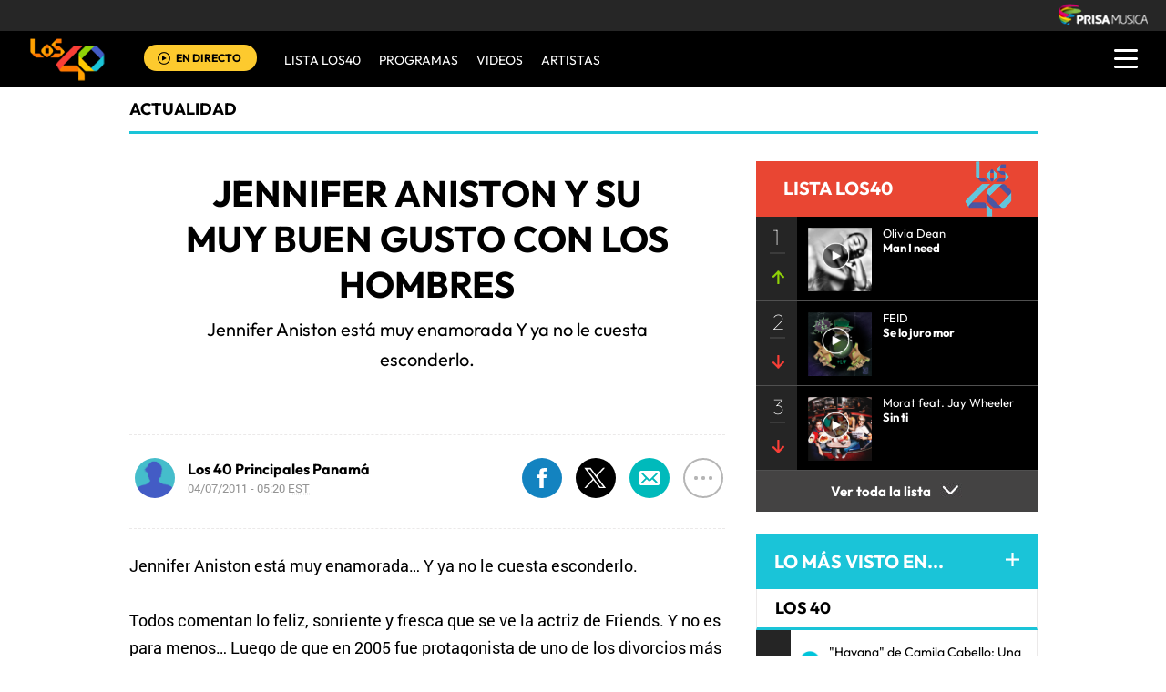

--- FILE ---
content_type: text/html; charset=UTF-8
request_url: https://los40.com.pa/los40/2011/07/04/actualidad/1309771080_499458.html
body_size: 12653
content:
<!DOCTYPE html>
<html lang="es">
<head>
<meta http-equiv="Content-Type" content="text/html; charset=utf-8" />
<meta http-equiv="X-UA-Compatible" content="IE=edge">
<meta name="viewport" content="width=device-width, initial-scale=1.0, maximum-scale=1.0" />
<title>Jennifer Aniston y su muy buen gusto con los hombres | Actualidad | LOS40 Panamá</title>
<meta name="lang" content="es" />
<meta name="author" content="LOS40 Panamá" />
<meta name="publisher" content="LOS40 Panamá" />
<meta name="date"  scheme="W3CDTF" content="2011-07-04T05:20:00-05:00" />
<meta property="article:modified_time" content="2011-07-04T05:20:00-05:00" />
<meta property="article:published_time" content="2011-07-04" />
<meta property="article:section" content="actualidad" />
<meta name="twitter:card" content="summary_large_image">
<meta name="twitter:site" content="@los40panama">
<meta name="twitter:title" content="Jennifer Aniston y su muy buen gusto con los hombres" />
<meta name="twitter:description" content="Jennifer Aniston está muy enamorada Y ya no le cuesta esconderlo." />
<meta name="twitter:image" content="https://los40pa00.epimg.net/iconos/v1.x/v1.0/promos/promo_og_los40.png" />
<meta name="twitter:creator" content="@los40panama" />
<meta property="og:locale" content="es_LA" />
<meta property="og:site_name" content="LOS40PA" />
<meta property="og:title" content="Jennifer Aniston y su muy buen gusto con los hombres"/>
<meta property="og:type" content="article"/>
<meta property="og:description" content="Jennifer Aniston está muy enamorada Y ya no le cuesta esconderlo."/>
<meta property="og:updated_time" content="2011-07-04T05:20:00-05:00" />
<meta property="og:image" content="https://los40pa00.epimg.net/iconos/v1.x/v1.0/promos/promo_og_los40.png"/>
<meta property="og:url" content="http://los40.com.pa/los40/2011/07/04/actualidad/1309771080_499458.html" />
<meta property="fb:admins" content="1147147986,1099029725,693725301,1329190142" />
<meta property="fb:app_id" content="10150093985755599"/>
<meta itemprop="image" content="https://los40pa00.epimg.net/iconos/v1.x/v1.0/promos/promo_og_los40.png" />
<meta name="msApplication-ID" content="PrisaDigitalSL.Los40Principales"/>
<meta name="msApplication-PackageFamilyName" content="PrisaDigitalSL.Los40Principales_bbkyrw1m0rer8"/>
<link rel="amphtml"  href="http://los40.com.pa/los40/2011/07/04/actualidad/1309771080_499458.amp.html" />
<link rel="canonical" href="http://los40.com.pa/los40/2011/07/04/actualidad/1309771080_499458.html"/>
<script async defer data-pin-hover="true" src="//assets.pinterest.com/js/pinit.js"></script>
<!--ESTILOS_ESTRUCTURA PRINCIPAL contiene estilo de (header, seccion, footer)-->
<link rel="stylesheet" type="text/css" href="//los40pa00.epimg.net/estilos/v3.x/v1.0/comunes.css?id=20230224">
<link rel="stylesheet" type="text/css" href="//los40pa00.epimg.net/estilos/v3.x/v1.0/cabecera_pie.css">
<link rel="stylesheet" type="text/css" href="//los40pa00.epimg.net/estilos/v3.x/v1.0/articulo.css">
<link rel="stylesheet" href="//los40pa00.epimg.net/estilos/v3.x/v1.0/email.css">
<link rel="stylesheet" type="text/css" href="//los40pa00.epimg.net/estilos/v3.x/v1.0/estilos_explorer.css">
<link rel="icon" href="https://los40pa00.epimg.net/favicon.png" type="image/png" />
<link rel="shortcut icon" href="https://los40pa00.epimg.net/favicon.png" type="image/png" />
<link rel="publisher" href="https://plus.google.com/u/0/107816276349152810737/"/>
<script type="application/ld+json">
{"@context":"http:\/\/schema.org","@type":"newsArticle","headline":"Jennifer Aniston y su muy buen gusto con los hombres","alternativeHeadline":"Jennifer Aniston est\u00e1 muy enamorada Y ya no le cuesta esconderlo. ","url":"http:\/\/los40.com.pa\/los40\/2011\/07\/04\/actualidad\/1309771080_499458.html","datePublished":"2011-07-04T04:18:00-05:00","dateModified":"2011-07-04T05:20:00-05:00","articleBody":"Jennifer Aniston est&aacute; muy enamorada&hellip; Y ya no le cuesta esconderlo.\r\n\r\nTodos comentan lo feliz, sonriente y fresca que se ve la actriz de Friends. Y no es para menos&hellip; Luego de que en 2005 fue protagonista de uno de los divorcios m&aacute;s sonados de Hollywood, la eterna novia de Norteam&eacute;rica no hab&iacute;a tenido nada de buena suerte en el amor hasta que consigui&oacute; un nuevo y muy sexy novio.\r\n\r\nRelaci&oacute;n fallida, tras relaci&oacute;n fallida&hellip; Las malas lenguas apuntaban a que Aniston estaba apresurada a enseriar su noviazgo. Quer&iacute;a anillo, compromiso, volverse a casar. Aparecer estable ante todos y quitarse la mala fama que ten&iacute;a.\r\n\r\nAl parecer lo est&aacute; logrando ya que lleva m&aacute;s de dos meses saliendo con el sexy -muy sexy- actor y guionista Justin Theroux.\r\n\r\nAhora lo que se comenta es el buen gusto de Jennifer&hellip;\r\n\r\nS&iacute;. Aunque nunca ha sobresalido por ser demasiado fashionista y glamorosa, y su &uacute;nico logro &ldquo;estiloso&rdquo; haya sido el corte de pelo de Rachel Green, que le dio la vuelta al mundo, ahora todos aplauden su buen gusto&hellip; &iexcl;Con los hombres!\r\n\r\nPrimero Brad, luego John Meyer y ahora Justin -hot- Theroux.\r\n\r\n&iquest;Ya dijimos que Justin Theroux era sexy?","keywords":[],"mainEntityOfPage":{"@type":"WebPage","@id":"http:\/\/los40.com.pa\/los40\/2011\/07\/04\/actualidad\/1309771080_499458.html"},"publisher":{"@type":"Organization","name":"LOS40PA","url":"http:\/\/los40.com.pa","logo":{"@type":"ImageObject","url":"http:\/\/los40pa00.epimg.net\/iconos\/v1.x\/v1.0\/promos\/promo_og_los40.png","width":{"name":"200"},"height":{"name":"200"}}},"author":[{"@type":"Person","name":"Los 40 Principales Panam\u00e1","url":"http:\/\/los40.com.pa\/autor\/los_40_principales_panama\/a\/"}],"contentLocation":[],"image":{"@type":"ImageObject","url":"http:\/\/los40pa00.epimg.net","width":{"name":""},"height":{"name":""}}}</script>
<script type="application/ld+json">
{"@context":"http:\/\/schema.org","@type":"BreadcrumbList","itemListElement":[{"@type":"ListItem","position":1,"item":{"@id":"http:\/\/los40.com.pa","name":"LOS40PA"}},{"@type":"ListItem","position":2,"item":{"@id":"http:\/\/los40.com.pa\/seccion\/actualidad\/","name":"Actualidad"}}]}</script>
<script>
  var ls_id_comentarios_noticia = '1426032770-598b0c7cfddd01ded6cb2533fe46c31f';
  var seccion  = 'actualidad';
  var portal   = 'los40';
</script>
<!-- Facebook Conversion Code for Visitas de páginas concretas - PRISA MUSICA WEBS MUSICALES 1 -->
<!--script language="javaScript" type="text/javascript">
(function() {
var _fbq = window._fbq || (window._fbq = []);
if (!_fbq.loaded) {
var fbds = document.createElement('script');
fbds.async = true;
fbds.src = '//connect.facebook.net/en_US/fbds.js';
var s = document.getElementsByTagName('script')[0];
s.parentNode.insertBefore(fbds, s);
_fbq.loaded = true;
}
})();
window._fbq = window._fbq || [];
window._fbq.push(['track', '6028214503800', {'value':'30.00','currency':'EUR'}]);
</script>
<noscript><img height="1" width="1" alt="" style="display:none" src="https://www.facebook.com/tr?ev=6028214503800&cd[value]=0.00&cd[currency]=EUR&noscript=1" /></noscript-->
<script src="//los40pa00.epimg.net/js/v1.x/v1.0/encuestas.js"></script>
<script src="//los40pa00.epimg.net/js/v2.x/v2.0/lib/jquery-latest.js"></script>
<script src="//los40pa00.epimg.net/js/v2.x/v2.0/src/noticia.js"></script>
<script language="javaScript" type="text/javascript">
//<![CDATA[
	var url_cache = "https://los40pa00.epimg.net";
	var url_reproductor_epet = "/reproductores/playerPEP.swf";
	var reproductorAudioPEP = "/reproductores/playerAudioPEP.swf";

	var UrlPublicidad = "https://pubads.g.doubleclick.net/gampad/ads?sz=640x480&iu=%2F7811748%2Flos40_web_pa%2Fplayer_video%2Fflash&ciu_szs=&impl=s&gdfp_req=1&env=vp&output=xml_vast2&correlator={random}&unviewed_position_start=1";
	var publicidad_HTML5 = true;
	var postroll_HTML5 = true;
	//var orden_busqueda_url_externa = ["muzu","youtube"];


	var reg_ref_noticia = /http.?:\/\/[^\/]*\/[^\/]*\/\d+\/\d+\/\d+\/[^\/]*\/(.*?)\.html/i;
	var result_rrn = reg_ref_noticia.exec(document.location.href);
	if (result_rrn)
	{
		if (typeof(DFP_tags) != "undefined")
			DFP_tags.push(result_rrn[1]);
		else
			var DFP_tags = [result_rrn[1]];
	}

//]]>
</script>
<meta name="tagsData:ids" content="">
<link rel="preconnect" href="//sdk.privacy-center.org">
<link rel="preconnect" href="//sdk-gcp.privacy-center.org">
<link rel="preload" as="script" href=https://cmp.prisa.com/dist/cmp.js >
<script type="text/javascript" src=https://cmp.prisa.com/dist/cmp.js></script>	
<style type="text/css">
#noticia_1309771080_499458{
display:none;
}
</style>
</head>
<body><script type="text/javascript">PEPuidEnv='CgEBBmlrUnedMgAMC1fjAg==';</script><div id="pxlhddncntrl" style="display:none"><script type="text/javascript" src="//ep00.epimg.net/js/prisa/user.js?i=15"></script><script type="text/javascript" src="//los40pa00.epimg.net/js/v2.x/v1.0/funciones_user.js"></script><script language="JavaScript" src="//los40pa00.epimg.net/js/comun/ot/s_code.js"></script><script language="Javascript" type="text/javascript" src="//los40pa00.epimg.net/js/comun/comun.js"></script><script src="https://ep00.epimg.net/js/comun/avisopcdidomi2.js"></script></div>
<!--inicio cabecera-->
<header id="cabecera_40_principales">
<script src="https://ak-ads-ns.prisasd.com/slot/cdial/slot.js"></script>
<div id="AdsCode" style="display:none">
<script type="text/javascript">
		var gtpadunit= 'actualidad';
		var gtpdivid= 'los40_gpt';
		var listadoKW = [];
		if (typeof(DFP_tags) != "undefined")
			listadoKW = DFP_tags;

		listadoKW.push('actualidad_a');
		var biT	 = '';
		var pbs_dimensiones = EPETBrowserDims();
		var ls_publi_tipo_acceso =  (dispositivoMovil) ? 'mob' : 'web';
		gtpadunit = 'los40_' + ls_publi_tipo_acceso + '_pa/actualidad';

		if (typeof(PBS) != "undefined")
		{
			if (pbs_dimensiones.ancho >= 980){
					var huecosPBS = {
						"inter":true,
						"skin":true,
						"ldb1":[[728, 90],[980, 90]],
						"ldb2":[[728, 90],[980, 90]],
						"mpu1":[[300, 250],[300, 300],[300, 600]],
						"mpu2":[[300, 250],[300, 300]],
						"mpu3":[[300, 250],[300, 300]],
						"boxd":{
							"box1":"ldb1",
							"box2":"ldb2"
						}
					};
					biT = '';
	    }else{
					var huecosPBS = {
							"minter":[320,480],
							"mldb1":[[320,50],[320,100]],
							"mldb2":[[320,50],[320,100]],							
					};
					biT= [{
							sel: "#cuerpo_noticia > p",
							min: 3,
							cls: 'publi_luto_horizontal estirar',
							pos: {
									mpu1: [1, [[300, 600],[300, 250]]],
									mpu2: [3, [300, 250]],
									mpu3: [6, [300, 250]],
									mpu4: [9, [300, 250]]
									}
							}];
			}
				var opciones_publicidad = {
				asy:false,
				adunit:gtpadunit,
				divid:gtpdivid,
				key:{l40key:listadoKW},
				ads:huecosPBS,
        'viT':{
					"sel":"#cuerpo_noticia>p",
					"c":{
						"ch":300,
						"el":3,
						"mb":"25px",
						"f": "1D",
						"fc":"fr_pbs_VAST"
						}
				}
			};
			if (biT != '') {
				opciones_publicidad.biT = biT;
			}

			PBS.setAds(opciones_publicidad);
		}
		else
			var PBS = {display:function(){}};
	</script>
</div>
<div class="envoltorio_publiestirar">
<div id='los40_gpt-INTER'>
<script type='text/javascript'>
			PBS.display('INTER');
		</script>
</div>
<div id='los40_gpt-SKIN'>
<script type='text/javascript'>
			PBS.display('SKIN');
		</script>
</div>
</div>
<script type="text/javascript">
	function marcadoEnlacesContenedorNav(nodo)
	{
		// En DESARROLLO no se hace nada
		//launchAjaxOMN("29", nodo.innerHTML , "event33");
	}
</script>
<script type="text/javascript" src="//los40pa00.epimg.net/los40/js/jquery/3.1.1/jquery.min.js"></script>
<script type="text/javascript" src="//los40pa00.epimg.net/js/v2.x/v1.0/funcion_menu.js?id=2"></script>
<div class ="los40-logo-section-prisa" >
<img src="//los40pa00.epimg.net/los40/iconos/v3.x/v1.0/logos/logo_cabecera_grupo_prisa.png" class="los40-logo-prisa-web">
</div>
<div class="los40-background-menu"></div>
<div class="los40-content-menu">
<a href="/" title="los40pa - Todos Los Éxitos" class="los40-logo"><img alt="LOS40 - Music Inspires Life" src="//los40pa00.epimg.net/los40/iconos/v2.x/v1.0/logos/logo_40_principales_menu.png" class="los40-logo-menu"></a>
<!--<div class="los40-live-webcam">
<a href="/webcam/" title="webcam" class="los40-webcam">
<img alt="webcam" src="//los40pa00.epimg.net/los40/iconos/v3.x/v1.0/iconos/icono_webcam.svg" class="icon-webcam">
</a>		
<a title="Webcam en directo" href="/webcam/" class="los40-listen-webcam">VIDEO EN VIVO</a>		
</div>-->
<div class="los40-live" id='escucharahoraon'>
<a onClick='iradirecto();' target='_blank' rel="nofollow noopener noreferrer" title="Escuchar radio en directo" href="https://escucha.los40.com.pa/" class="los40-icon-live">
<img alt="Escuchar radio en directo" src="//los40pa00.epimg.net/los40/iconos/v3.x/v1.0/iconos/icono_play.svg" class="los40-live-button">
</a>
<a onClick='iradirecto();' target='_blank' rel="nofollow noopener noreferrer" title="Escuchar radio en directo" href="https://escucha.los40.com.pa/" class="los40-listen-live">EN DIRECTO</a>
</div>	
<nav class="los40-main-menu">
<div class="los40-content-main-menu" id="los40-radios-online">
<ul>
<li><a title="Ir a Lista Los40" href="/lista40/?o=VL40">Lista LOS40</a></li>
<li class="los40-list-programs" id="los40-menu-program" data-status="hide"><a title="Ver Programas" id="los40-program-open" href="#">Programas</a></li>
<li><a title="Ir a Videos" href="/tag/c/fc2b4484615309aabf068a8a7704706f/">VIDEOS</a></li>				
<li><a title="Ir a Artistas" href="/buscador/artistas/">ARTISTAS</a></li>				
</ul>
</div>
</nav>
<div class="los40-dropdown-menu">
<img alt="los40 menu" src="//los40pa00.epimg.net/los40/iconos/v3.x/v1.0/iconos/icono_menu.png" class="los40-menu-burger">
<img alt="los40 menu" src="//los40pa00.epimg.net/los40/iconos/v2.x/v1.0/iconos/Icono_Alertas.gif" class="los40-icon-alert" style="display:none;">
</div>
</div>
<div class="los40-content-program" style="display:none;">
<div class="los40-program-online" id="los40-program-online">
<ul id="los40-content-program">
<li>
<a href="/programa/del40al1/" title="del40al1">
<img alt="del40al1" src="https://los40pa00.epimg.net/iconos/v3.x/v1.0/podcast/promo/del40al1.png" class="los40-radio-logo"/>
<span class="los40-radio-name">Del 40 Al 1</span>
</a>
</li>
<li>
<a href="/programa/yaparate/" title="yaparate">
<img alt="yaparate" src="https://los40pa00.epimg.net/iconos/v3.x/v1.0/podcast/promo/yaparate.png" class="los40-radio-logo"/>
<span class="los40-radio-name">Ya Parate</span>
</a>
</li>    
<li>
<a href="https://los40.com/programa/40globalshow/" title="los40globalshow">
<img alt="los40globalshow" src="https://los40pa00.epimg.net/iconos/v3.x/v1.0/podcast/promo/los40globalshow.png" class="los40-radio-logo"/>
<span class="los40-radio-name">LOS40 Global Show</span>
</a>
</li>
<li>
<a href="https://los40.com/programa/wdmc/" title="wdm">
<img alt="wdm" src="https://los40pa00.epimg.net/iconos/v3.x/v1.0/podcast/promo/wdm.png" class="los40-radio-logo"/>
<span class="los40-radio-name">World Dance Music</span>
</a>
</li>
<li>
<a href="/programa/formula40/" title="formulalos40">
<img alt="formulalos40" src="https://los40pa00.epimg.net/iconos/v3.x/v1.0/podcast/promo/formulalos40.png" class="los40-radio-logo"/>
<span class="los40-radio-name">Formula LOS40</span>
</a>
</li>
<li>
<a href="https://los40.com.mx/programa/depelicula/" title="depelicula">
<img alt="depelicula" src="https://los40pa00.epimg.net/iconos/v3.x/v1.0/podcast/promo/depelicula.png" class="los40-radio-logo"/>
<span class="los40-radio-name">De Pelicula</span>
</a>
</li>
<li>
<a href="/programa/fanchant_radio/" title="fanchat">
<img alt="fanchat" src="https://los40pa00.epimg.net/iconos/v3.x/v1.0/podcast/promo/fanchat.png" class="los40-radio-logo"/>
<span class="los40-radio-name">Fanchant Radio</span>
</a>
</li>
</ul>
<img alt="Radios Online" src="https://los40pa00.epimg.net/iconos/v3.x/v1.0/radios-online/promo/radio-close.png" class="los40-radio-close" id="los40-program-close"/>
</div>
</div>
<div class="los40-dropdown-menu-open">
<div class="los40-content-actions">
<img src="//los40pa00.epimg.net/los40/iconos/v2.x/v1.0/iconos/icono_del_menu_cerrar.png" class="los40-menu-burger-close" style="display: none;">
<div class="contenido_botones_resgitro_ingreso" style="display: none;">
</div>
</div>
<div class="los40-content-alerts">
﻿
<div class="content-marquee">
<img src="//los40pa00.epimg.net/los40/iconos/v2.x/v1.0/iconos/Icono_Alertas.gif" class="icono_alertas_z1"/>
<div class="content-etiqueta-informativa">
<p class="etiqueta_informativa marqueealert"><a href="https://los40.com.pa/live" class="alerta">          <strong>Accede a la Webcam LOS40</strong>
&nbsp;En vivo</a></p>
</div><!-- content-etiqueta-informativa -->  
</div><!-- content-marquee -->
<script type="text/javascript">
  	document.getElementsByClassName("icono_alertas_z2")[0].style.display="block"
  </script>
</div>
<div class="los40-search-menu">
<form name="formulario_busquedas" action="/buscador/" method="POST">
<input type="search" name="qt" value="Buscar" class="los40-search" autocomplete="off" onclick="javascript:this.value='';">
<span class="los40-content-lupa"><img src="//los40pa00.epimg.net/los40/iconos/v2.x/v1.0/ico-lupa.png" class="los40-icon-lupa"></span>
<a href="javascript:void(0);" onclick="javascript:this.onclick=null; document.forms['formulario_busquedas'].submit();" class="buscar" title="Buscar"></a>
</form>
</div>
<li><a href="/lista40/?o=VL40">LISTA DE LOS40</a></li>
<li><a class="los40-program-button">PROGRAMAS <span class="los40-more">+</span> <span class="los40-less">-</span></a>
<ul class="los40-submenu-programs">				
<li><a href="/programa/del40al1/">Del 40 al 1</a></li>
<li><a href="/programa/yaparate/">Ya Parate</a></li>
<li><a href="/programa/40globalshow/">LOS40 Global Show</a></li>
<li><a href="https://los40.com/programa/wdmc/">World Dance Music</a></li>
<li><a href="/programa/formula40/">Formula LOS40</a></li>
<li><a href="/programa/depelicula/">De Pelicula</a></li>
<li><a href="/programa/los40_dance_club/">LOS40 Dance CLUB</a></li>				
</ul>
</li>
<li><a href="/tag/c/fc2b4484615309aabf068a8a7704706f/">VÍDEOS</a></li>		
<li><a href="/buscador/artistas/">ARTISTAS</a></li>
<li class="menu-follow"><a class="los40-siguenos">SÍGUENOS:</a></li>
<div class="los40-siguenos-redes">
<a href="https://www.facebook.com/los40panama" rel="nofollow noopener noreferrer" target="_blank"><img src="//los40pa00.epimg.net/los40/iconos/v2.x/v1.0/iconos/icono_face-01.svg" class="los40-siguenos-icon-redes"></a>
<a href="https://www.twitter.com/los40panama" rel="nofollow noopener noreferrer" target="_blank"><img src="//los40pa00.epimg.net/los40/iconos/v2.x/v1.0/iconos/icono_twiitter-01-01.svg" class="los40-siguenos-icon-redes"></a>
<a href="https://www.instagram.com/los40panama/" rel="nofollow noopener noreferrer" target="_blank"><img src="//los40pa00.epimg.net/los40/iconos/v2.x/v1.0/iconos/icono_instagram-01.svg" class="los40-siguenos-icon-redes"></a>
</div>
<div class="los40-today">
<li><a class="los40-today-button">HOY EN LOS 40<span class="los40-more">+</span> <span class="los40-less">-</span></a>
<ul class="los40-today-menu">
<ul class="nav">
<li><a href="/tag/ruben_blades/a/" title="Rubén Blades">Rubén Blades </a></li>
<li><a href="/tag/juanes/a/" title="Juanes">Juanes </a></li>
<li><a href="/tag/shakira/a/" title="Shakira">Shakira </a></li>
<li><a href="/tag/rihanna/a/" title="Rihanna">Rihanna </a></li>
</ul>
</ul>
</li>
</div>
<div class="los40-content-private-policy">
<li class="los40-private-policy-prisa">© PRISA RADIO</li>
<!--<a href="/estaticos/mapa-web/" class="los40-information">MAPA WEB</a>-->
<a href="https://www.radiopanama.com.pa/noticias/actualidad/politicas-de-legalidad/20201014/nota/4077593.aspx" target="_blank" rel="nofollow noopener noreferrer" class="los40-information">AVISO LEGAL</a>
<a href="https://www.radiopanama.com.pa/noticias/actualidad/politica-de-privacidad/20201018/nota/4078604.aspx" target="_blank" rel="nofollow noopener noreferrer" class="los40-information">POLÍTICA DE PRIVACIDAD</a>
</div>
</div>
<script  src="//los40pa00.epimg.net/js/v2.x/v1.0/funcion_urban.js?2=4"></script>    
<!--inicio de publicidad 2-->
<div class="contenedor_de_pauta_a1">
<div class="centrar_publicidad_z1">
<div class="envoltorio_publi estirar">
<div id='los40_gpt-LDB1' class='publi_luto_vertical'>
<script type='text/javascript'>
			PBS.display('LDB1');
		</script>
</div>
<!--div id='los40_gpt-BOX1' class='publi_luto_vertical'>
<script type='text/javascript'>
			PBS.display('BOX1');
		</script>
</div-->
</div>
</div>
</div>
<!--fin inicio de publicidad 2-->
</header>
<!--fin  cabecera-->
<!--inicio de seccion principal -->
<section>
<main class="estirar">
<div id="noticia" class="cnt-article1" data-portal="los40" data-seccion="actualidad" data-subseccion="">
<div id="contenidoprincipal">
<article>
<div class="contenido_a1_submenu_40_z1">
<div class="submenu_40_principales_adelele">
<h2 class="titulo_submenu_40_principales">
<a class="programa" href="/seccion/actualidad/">
actualidad					</a>
</h2>
</div>
</div>
</article>
<!-- inicio de contenido -->
<div class="cnt-article contenido_principal_artiulo">
<div class="seccion_principal_derecha_entrada_video seccion_pricnipal_articulo_x_1">
<!--inicio control articulo-->
<!-- p class='seccion_superior'>Sección:/actualidad/</p-->
<!--== cambiado a posicion superior  por mmromero deben darnos maquetacion titulo ==-->
<article class="contenido_articulo_salida_video">
<h1  itemprop="headline" class="titulo_seccion_articulo_salida_video titulo_video_seccion_articulo titulo_superior">
Jennifer Aniston y su muy buen gusto con los hombres
</h1>
<h2 itemprop="alternativeHeadline" class='entradilla_superior'>Jennifer Aniston está muy enamorada Y ya no le cuesta esconderlo. </h2>
</article>
<div class="base_imagen_articulo_z1 h30">
</div>
<!--=== inicio rrss fecha autor ===-->
<div class="contenedorrrssautor">
<script>
var c_url = '';
var c_title = '';
var c_via = '';
if ( c_via == '' )
    c_via = 'los40panama';

if ( c_title == '' )
    c_title = (document.getElementsByTagName('title'))?
        encodeURIComponent(document.getElementsByTagName('title')[0].innerHTML.split('|')[0]) :
        '';
if ( c_url == '' ) {
    c_url = location.href;
    c_url = c_url.replace(/.html.*$/gi, ".html");
    c_url = c_url.replace(/\/album-\d+\//gi, "/album/");
    c_url = c_url.replace(/\/m\//gi, "/");
}

var params = {
    url : c_url,
    text : c_title,
    via : c_via
    };
var media = '';
var metas = document.getElementsByTagName('meta');
for (i=0; i<metas.length; i++) {
    if (metas[i].getAttribute("property") == "og:image") {
        media = metas[i].getAttribute("content");
    }
}


</script>
<div class="base_redes_sociales_fotogaleria">
<div class="redes_sociales_zz2 redes_seccion_articulo redes_sociales_articulo_responsive" id="redes_sociales_version_foto_ampliada" >
<div class="btn btn-facebook pull-left" title="Recomendar en Facebook">
<a class="btn-share facebook" href="javascript:void(0);" title="Compartir en facebook" data-ssnn="facebook">
<img src="//los40pa00.epimg.net/los40/iconos/v2.x/v1.0/iconos/redes_sociales-01.svg" class="redes_sociales_zw1 red_social_facebook" id="superior_fb">
</a>
</div>
<div class="btn btn-twitter pull-left action" title="Twittear" id="superior_twit">
<a class="btn-share twitter" href="javascript:void(0);" title="Compartir en twitter" data-ssnn="twitter">
<img src="//los40pa00.epimg.net/los40/iconos/v2.x/v1.0/iconos/redes_sociales-02.svg" class="redes_sociales_zw1">
</a>
</div>
<div id="contanier_compartir_correo" style="display: none" class='compartir_correo'>
<a id="enviar-correo" href="javascript:void(0);" class="btn-share boton email" title="Enviar noticia por correo electr&oacute;nico">
<img  src="//los40pa00.epimg.net/los40/iconos/v2.x/v1.0/iconos/redes_sociales-03.svg" class="redes_sociales_zw1">
</a>
</div>
<div id="contanier_compartir_whatsapp" style="display: none" class='compartir_whatsapp'>
<a id="bomn_whatsapp" href="javascript:void(0);" onclick="document.location.href='whatsapp://send?text='+c_title+' '+c_url+'%3Fssm%3Dwhatsapp';" class="btn-share whatsapp" title="Enviar por Whatsapp">
<img src="//los40pa00.epimg.net/los40/iconos/v2.x/v1.0/iconos/redes_sociales-04.svg" class="redes_sociales_zw1" alt="redes_sociales_zw1">
</a>
</div>
<script>
			var nickname = '';
			
			if(dispositivoMovil){
				Array.from(document.getElementsByClassName("compartir_whatsapp")).forEach(
					function(element, index, array) {
						element.style.display = "block";
					}
				);
			} else {
				Array.from(document.getElementsByClassName("compartir_correo")).forEach(
					function(element, index, array) {
						element.style.display = "block";
					}
				);
			}
		</script>
<div class="contenido_redes_desplegable_zw2 alinear_derecha_articulo">
<div class="menu_iconos_redes_sociales_desplagable_z2">
<!--<div class="btn btn-gplus pull-left action" id="superior_gp">
<a class="btn-share google" href="javascript:void(0);" title="Compartir en Google+" data-ssnn="googleplus">
<img src="//los40pa00.epimg.net/los40/iconos/v2.x/v1.0/iconos/icono_redes_x1-02.png" class="redes_sociales_zw1 redes_desplagable_z1 redes_desplegar" id="redes_sociales_deplegar">
</a>
</div> -->
<div class="btn btn-pinterest pull-left" id="superior_pinterest">
<a class="btn-share pinterest" href="javascript:void(0);" title="Compartir en Pinterest" data-ssnn="pinterest">
<img src="//los40pa00.epimg.net/los40/iconos/v2.x/v1.0/iconos/icono_redes_x1-03.png" class="redes_sociales_zw1 redes_desplagable_z1 redes_desplegar" id="redes_sociales_deplegar">
</a>
</div>
<div class="btn btn-tumblr pull-left" id="superior_tumblr">
<a class="btn-share tumblr" href="javascript:void(0);" title="Compartir en Tumblr" data-ssnn="tumblr">
<img src="//los40pa00.epimg.net/los40/iconos/v2.x/v1.0/iconos/icono_redes_x1-01.png" class="redes_sociales_zw1 redes_desplagable_z1 redes_desplegar" id="redes_sociales_deplegar">
</a>
</div>
</div>
<img src="//los40pa00.epimg.net/los40/iconos/v2.x/v1.0/iconos/redes_sociales-05.svg" class="redes_sociales_zw2 icono_red_social_articulo_x1" id="rrss_bar">
</div>
<div class="cont_email" id="cont_email" style="display: none;"><div class="contenido_email_z1" style="display: block;"></div></div>
</div>
</div>
<!-- compartir twitter -->
<div class="contenedor_capa_flotante_twitter" id="id_contenedor_capa_flotante_twitter" style="display:none">
<div class="flotante_twitter">
<div class="btn btn-twitter pull-left action" onclick="Twitter_select();" title="Twittear" id="superior_twit_2">
<a class="btn-share twitter" href="javascript:void(0);" title="Compartir en twitter" data-ssnn="twitter_2">
<img src="//los40pa00.epimg.net/los40/iconos/v2.x/v1.0/iconos/redes_sociales-02.svg" class="redes_sociales_zw1">
</a>
</div>
</div>
</div>
<article>
<div class="contenido_autor_entrada_video_z2 base_comentario">
<div class="contenido_autor_entrada_video_z2"><div class="imagen_autor_entrada_video_z2"><a href="/autor/los_40_principales_panama/a/" title="Ver todas sus noticias en LOS 40"><img class="icono_imagen_autor_entrada_video_z3" src="//los40pa00.epimg.net/los40/iconos/v2.x/v1.0/iconos/vineta-foto-autor.png" width="74" height="74" alt="Avatar"></a></div><div class="detalles_autor_entrada_video_z2"><h2 class="subtitulos_comentarios_entrada_video"><a href="/autor/los_40_principales_panama/a/" title="Ver todas sus noticias en LOS 40">Los 40 Principales Panamá</a></h2></div></div>									<div class="detalles_autor_entrada_video_z2 fecha_comentario_z2">
<p class="texto_parrafo_comentario_entrada_video texto_fecha_comentario">
<a href="/tag/fecha/20110704/"
class="actualizado fecha" title="Ver todas las noticias de esta fecha">
04/07/2011 - 05:20												<abbr title="EST">EST</abbr>
</a>
</p>
</div>
</div>
</div>
<!--=== fin rrss fecha autor ===-->
<div class="contenido_articulo_seccion_articulo">
<article class="parrafo_de_articulos_z2 parrafo_numero_uno">
<div id="cuerpo_noticia" data-1309771080_499458='yes'>
<p>Jennifer Aniston está muy enamorada… Y ya no le cuesta esconderlo.<br />
<br />
Todos comentan lo feliz, sonriente y fresca que se ve la actriz de Friends. Y no es para menos… Luego de que en 2005 fue protagonista de uno de los divorcios más sonados de Hollywood, la eterna novia de Norteamérica no había tenido nada de buena suerte en el amor hasta que consiguió un nuevo y muy sexy novio.<br />
<br />
Relación fallida, tras relación fallida… Las malas lenguas apuntaban a que Aniston estaba apresurada a enseriar su noviazgo. Quería anillo, compromiso, volverse a casar. Aparecer estable ante todos y quitarse la mala fama que tenía.<br />
<br />
Al parecer lo está logrando ya que lleva más de dos meses saliendo con el sexy -muy sexy- actor y guionista Justin Theroux.<br />
<br />
Ahora lo que se comenta es el buen gusto de Jennifer…<br />
<br />
Sí. Aunque nunca ha sobresalido por ser demasiado fashionista y glamorosa, y su único logro “estiloso” haya sido el corte de pelo de Rachel Green, que le dio la vuelta al mundo, ahora todos aplauden su buen gusto… ¡Con los hombres!<br />
<br />
Primero Brad, luego John Meyer y ahora Justin -hot- Theroux.<br />
<br />
¿Ya dijimos que Justin Theroux era sexy?<br /></p>
</div>
</article>
</div>
</article>
<!-- <div  id="contenidooutbrain" class="cnt-article contenido_principal_artiulo">
<section>
<div class="contenido_tambien_en_la_web_insertar_video">
<div class="contenedor_secciones_de_articulos">
<div class="OUTBRAIN" data-src="DROP_PERMALINK_HERE" data-widget-id="AR_1" data-ob-template="loscuarenta" ></div>
<div class="OUTBRAIN" data-src="DROP_PERMALINK_HERE" data-widget-id="AR_2" data-ob-template="loscuarenta" ></div>
<div class="OUTBRAIN" data-src="DROP_PERMALINK_HERE" data-widget-id="AR_3" data-ob-template="loscuarenta" ></div>
<div class="OUTBRAIN" data-src="DROP_PERMALINK_HERE" data-widget-id="AR_4" data-ob-template="loscuarenta" ></div>
<script type="text/javascript" async="async" src="http://widgets.outbrain.com/outbrain.js"></script>
</div>
</div>
</section>
</div>
-->
</div>
<div class="h30">
</div>
<aside>
<div class="columna_secundaria_de_pauta_intro_video columna_publicidad_secundaria_z1">
<div class="contenido_pauta_fotogaleria_z3">
<center>
<div id='los40_gpt-MPU1' class='publi_luto_horizontal'>
<script type='text/javascript'>
					PBS.display('MPU1');
				</script>
</div>
</center>
</div>
<div class="contenido_principal_de_lista_40_x1">
<script>
	var vdclip = Array();	
	function despliegaVideoClip(id) {
      verVideoEnTelon(vdclip[id], vdclip[id].tagsNombreNormalizado, vdclip[id].titulo, vdclip[id].entradilla);
    }
</script>
<div class="contenedor_principal_de_lista_40_x1">
<script type="text/javascript" language="Javascript">
			//<![CDATA[
			vdclip[1] = Object();
			vdclip[1].id = '';
			vdclip[1].id_referencia = '';
			vdclip[1].urlNoticia = '';
			vdclip[1].tipo = 'externo';
			vdclip[1].urls = Array();
						vdclip[1].urls.push('https://www.youtube.com/watch?v=oIv_Y2RPQ_A&list=RDoIv_Y2RPQ_A&start_radio=1');
									vdclip[1].anchoPlayer = 600;
			vdclip[1].altoPlayer = 350;
			vdclip[1].poster = url_cache + '';
			vdclip[1].titulo = 'Olivia Dean - Man I need [2025]';
			vdclip[1].publiActiva = true;
			vdclip[1].keywords = 'los40,videoclips,lista40';
			vdclip[1].tagsIds = '';
			vdclip[1].tagsNombreNormalizado = '';
			vdclip[1].player = '0';
			vdclip[1].entradilla = 'El número 1 de la Lista 40. Lleva 7 semanas en lista. ';
			//]]>;
			</script>
<div style="display: none" class="cont_video">
<div id="contenedor_vdclip_1" class="media"> </div>
</div>
<div class="contenido_lista_40_columna_secundaria_x1">
<h2 class="titulo_lista_40_columna_secundaria">LISTA LOS40</h2>
<img src="//los40pa00.epimg.net/los40/iconos/v2.x/v1.0/iconos/logo_lista_40_x1.png" class="imagen_logo_lista_40_columna_secundaria">
</div>				
<div class="contenedor_de_lista_de_reproduccion">
<div class="contenido_indicador_de_posicion_x1">
<h6 class="numero_de_posicion_lista_40">					
1					
</h6>
<hr class="divisor_lista_40_posicion">					
<img src="//los40pa00.epimg.net/los40/iconos/v2.x/v1.0/iconos/flecha2_posicion_lista_40.png" class="icono_flecha_indicador_posicion">
</div>
<div class="contenido_lista_y_detalle_x1">				  
<!-- <a class="audio" title="ver vídeo" href="javascript:void(0);" onclick="despliegaVideoClip('1')"></a>-->
<a class="audio" title="ver vídeo" href="javascript:void(0);" onclick="window.location='/lista40';"></a>
<!--<a title="ver vídeo" href="javascript:void(0);" onclick="despliegaVideoClip('1')">-->
<a title="ver vídeo" href="javascript:void(0);" onclick="window.location='/lista40';">
<img alt="Carátula de: The art of loving" class="imagen_album_lista_reproduccion" title="The art of loving" src="https://recursosweb.prisaradio.com/fotos/dest/010006377210.jpg" onError="javascript:this.src='/los40/iconos/v1.x/v1.0/varios/no_caratula_p.jpg'">
<img src="//los40pa00.epimg.net/los40/iconos/v2.x/v1.0/iconos/icono_play_lo_mas_visto.png" class="icono_play_detalle_x2 player_lista_40">
</a>
<article class="seccion_detalles_de_album">					
<!--<a title="ver vídeo" href="javascript:void(0);" onclick="despliegaVideoClip('1')">-->
<a title="ver vídeo" href="javascript:void(0);"  onclick="window.location='/lista40';">
<h2 class="titular_album">Olivia Dean</h2>
<p class="detalle_album_reproduccion">Man I need</p>
</a>
</article>
</div>
</div>	
<script type="text/javascript" language="Javascript">
			//<![CDATA[
			vdclip[2] = Object();
			vdclip[2].id = '';
			vdclip[2].id_referencia = '';
			vdclip[2].urlNoticia = '';
			vdclip[2].tipo = 'externo';
			vdclip[2].urls = Array();
						vdclip[2].urls.push('https://www.youtube.com/watch?v=mJlE0RwK_OY&list=RDmJlE0RwK_OY&start_radio=1');
									vdclip[2].anchoPlayer = 600;
			vdclip[2].altoPlayer = 350;
			vdclip[2].poster = url_cache + '';
			vdclip[2].titulo = 'FEID - Se lo juro mor [2025]';
			vdclip[2].publiActiva = true;
			vdclip[2].keywords = 'los40,videoclips,lista40';
			vdclip[2].tagsIds = '';
			vdclip[2].tagsNombreNormalizado = '';
			vdclip[2].player = '0';
			vdclip[2].entradilla = 'Posición 2 de la Lista 40. La posición más alta que ha tenido es  el número 1. Lleva 10 semanas en lista. ';
			//]]>;
			</script>
<div style="display: none" class="cont_video">
<div id="contenedor_vdclip_2" class="media"> </div>
</div>
<div class="contenedor_de_lista_de_reproduccion">
<div class="contenido_indicador_de_posicion_x1">
<h6 class="numero_de_posicion_lista_40">					
2					
</h6>
<hr class="divisor_lista_40_posicion">					
<img src="//los40pa00.epimg.net/los40/iconos/v2.x/v1.0/iconos/flecha_posicion_lista_40.png" class="icono_flecha_indicador_posicion">
</div>
<div class="contenido_lista_y_detalle_x1">				  
<!-- <a class="audio" title="ver vídeo" href="javascript:void(0);" onclick="despliegaVideoClip('2')"></a>-->
<a class="audio" title="ver vídeo" href="javascript:void(0);" onclick="window.location='/lista40';"></a>
<!--<a title="ver vídeo" href="javascript:void(0);" onclick="despliegaVideoClip('2')">-->
<a title="ver vídeo" href="javascript:void(0);" onclick="window.location='/lista40';">
<img alt="Carátula de: Se lo juro mor" class="imagen_album_lista_reproduccion" title="Se lo juro mor" src="https://recursosweb.prisaradio.com/fotos/dest/490006374965.jpg" onError="javascript:this.src='/los40/iconos/v1.x/v1.0/varios/no_caratula_p.jpg'">
<img src="//los40pa00.epimg.net/los40/iconos/v2.x/v1.0/iconos/icono_play_lo_mas_visto.png" class="icono_play_detalle_x2 player_lista_40">
</a>
<article class="seccion_detalles_de_album">					
<!--<a title="ver vídeo" href="javascript:void(0);" onclick="despliegaVideoClip('2')">-->
<a title="ver vídeo" href="javascript:void(0);"  onclick="window.location='/lista40';">
<h2 class="titular_album">FEID</h2>
<p class="detalle_album_reproduccion">Se lo juro mor</p>
</a>
</article>
</div>
</div>	
<script type="text/javascript" language="Javascript">
			//<![CDATA[
			vdclip[3] = Object();
			vdclip[3].id = '';
			vdclip[3].id_referencia = '';
			vdclip[3].urlNoticia = '';
			vdclip[3].tipo = 'externo';
			vdclip[3].urls = Array();
						vdclip[3].urls.push('https://www.youtube.com/watch?v=TJSZGoS_YFg&list=RDTJSZGoS_YFg&start_radio=1');
									vdclip[3].anchoPlayer = 600;
			vdclip[3].altoPlayer = 350;
			vdclip[3].poster = url_cache + '';
			vdclip[3].titulo = 'Morat feat. Jay Wheeler - Sin ti [2025]';
			vdclip[3].publiActiva = true;
			vdclip[3].keywords = 'los40,videoclips,lista40';
			vdclip[3].tagsIds = '';
			vdclip[3].tagsNombreNormalizado = '';
			vdclip[3].player = '0';
			vdclip[3].entradilla = 'Posición 3 de la Lista 40. La posición más alta que ha tenido es la 2. Lleva 15 semanas en lista. ';
			//]]>;
			</script>
<div style="display: none" class="cont_video">
<div id="contenedor_vdclip_3" class="media"> </div>
</div>
<div class="contenedor_de_lista_de_reproduccion">
<div class="contenido_indicador_de_posicion_x1">
<h6 class="numero_de_posicion_lista_40">					
3					
</h6>
<hr class="divisor_lista_40_posicion">					
<img src="//los40pa00.epimg.net/los40/iconos/v2.x/v1.0/iconos/flecha_posicion_lista_40.png" class="icono_flecha_indicador_posicion">
</div>
<div class="contenido_lista_y_detalle_x1">				  
<!-- <a class="audio" title="ver vídeo" href="javascript:void(0);" onclick="despliegaVideoClip('3')"></a>-->
<a class="audio" title="ver vídeo" href="javascript:void(0);" onclick="window.location='/lista40';"></a>
<!--<a title="ver vídeo" href="javascript:void(0);" onclick="despliegaVideoClip('3')">-->
<a title="ver vídeo" href="javascript:void(0);" onclick="window.location='/lista40';">
<img alt="Carátula de: Ya es mañana" class="imagen_album_lista_reproduccion" title="Ya es mañana" src="https://recursosweb.prisaradio.com/fotos/dest/010006343197.jpg" onError="javascript:this.src='/los40/iconos/v1.x/v1.0/varios/no_caratula_p.jpg'">
<img src="//los40pa00.epimg.net/los40/iconos/v2.x/v1.0/iconos/icono_play_lo_mas_visto.png" class="icono_play_detalle_x2 player_lista_40">
</a>
<article class="seccion_detalles_de_album">					
<!--<a title="ver vídeo" href="javascript:void(0);" onclick="despliegaVideoClip('3')">-->
<a title="ver vídeo" href="javascript:void(0);"  onclick="window.location='/lista40';">
<h2 class="titular_album">Morat feat. Jay Wheeler</h2>
<p class="detalle_album_reproduccion">Sin ti</p>
</a>
</article>
</div>
</div>	
<div class="boton_contenedor_ver_toda_la_lista">
<p class="ver_toda_la_lista_x1">Ver toda la lista</p>
<a href="/lista40/"><img src="//los40pa00.epimg.net/los40/iconos/v2.x/v1.0/iconos/desplegable_ver_toda_la_lista.jpg" class="icono_desplegarble_ver_lista"></a>
</div>			
</div>		</div>
<div class="contenido_pauta_fotogaleria_z3">
<center>
<div id='los40_gpt-MPU2' class='publi_luto_horizontal'>
<script type='text/javascript'>
					PBS.display('MPU2');
				</script>
</div>			
</center>
</div>
<div class="contendor_principal_seccion_lo_mas_visto">
<article>
<script type="text/javascript">

function salta_a_lo_mas_visto()
{	
		document.location = "https://los40.com.pa/lomasvisto/";
}

function lmv_cambia_pestana(idpestana)
{
	//Por defecto activo las vistas desde cualquier sitio
	switch (idpestana)
	{
		case "lmv_los40" :
			document.getElementById('lmv_todo').style.display = "block";
			document.getElementById('lmv_twitter').style.display = "none";
			document.getElementById('li_lmv_los40').className = "activo";
			document.getElementById('li_lmv_twitter').className = "";
			document.getElementById('lmv_subpestanas').style.display = "block";
			lmv_cambia_subpestana("lmv_todo");
		break;

		case "lmv_twitter" :
			document.getElementById('lmv_todo').style.display = "none";
			document.getElementById('lmv_twitter').style.display = "block";
			document.getElementById('li_lmv_los40').className = "";
			document.getElementById('li_lmv_twitter').className = "activo";
			document.getElementById('lmv_subpestanas').style.display = "none";
		break;

	}
}


</script>
<div class="contendor_principal_seccion_lo_mas_visto">
<article>
<div class="cintilla_titulo_lo_mas_visto">
<p class="titulo_seccion_lo_mas_visto" style="padding: 15px 20px;">LO MÁS VISTO EN...</p>
<a class="vermas" title="Ver listado completo">
<img src="//los40pa00.epimg.net/los40/iconos/v2.x/v1.0/iconos/icono_seccion_lo_mas_visto.png" class="icono_imagen_lo_mas_visto_ x1"/>
</a>
</div>
<div class="seccion_subtitulos_lo_mas_visto">
<p class="subtitulo_los_40_x1"><a id="li_lmv_los40">LOS 40</a></p>
</div>
<div class="contenido" id="lmv_todo"  >
<div class="contenido_general_de_lista40_lo_mas_visto"> <div class="contendor_lista_1_x1"> <div class="contenido_numero_lista"> <p class="indicador_numero_lista_lo mas_visto">1</p> </div> <div class="indicador_parrafo_lista_lo_mas_visto"> <img src="//los40pa00.epimg.net/los40/iconos/v2.x/v1.0/iconos/icono_texto_lomas_visto.png" class="icono_detalles_lo_mas_vito"> <p class="parrafo_lista_lo_mas_visto"><a href="https://los40.com.pa/los40/2017/10/24/yaparate/1508875239_263780.html" title="Ver Noticia">"Havana" de Camila Cabello: Una novela latina.</a></p> </div> </div> </div>
<div class="contenido_general_de_lista40_lo_mas_visto"> <div class="contendor_lista_1_x1"> <div class="contenido_numero_lista"> <p class="indicador_numero_lista_lo mas_visto">2</p> </div> <div class="indicador_parrafo_lista_lo_mas_visto"> <img src="//los40pa00.epimg.net/los40/iconos/v2.x/v1.0/iconos/icono_audio_lomas_visto.png" class="icono_detalles_lo_mas_vito"> <p class="parrafo_lista_lo_mas_visto"><a href="https://los40.com.pa/los40/2016/01/19/actualidad/1453215354_510432.html" title="Ver Noticia">Un reto por 5 días</a></p> </div> </div> </div>
<div class="contenido_general_de_lista40_lo_mas_visto"> <div class="contendor_lista_1_x1"> <div class="contenido_numero_lista"> <p class="indicador_numero_lista_lo mas_visto">3</p> </div> <div class="indicador_parrafo_lista_lo_mas_visto"> <img src="//los40pa00.epimg.net/los40/iconos/v2.x/v1.0/iconos/icono_audio_lomas_visto.png" class="icono_detalles_lo_mas_vito"> <p class="parrafo_lista_lo_mas_visto"><a href="https://los40.com.pa/los40/2020/07/23/videos/1595536385_820262.html" title="Ver Noticia">Tainy, J Balvin - Agua</a></p> </div> </div> </div>
<div class="contenido_general_de_lista40_lo_mas_visto"> <div class="contendor_lista_1_x1"> <div class="contenido_numero_lista"> <p class="indicador_numero_lista_lo mas_visto">4</p> </div> <div class="indicador_parrafo_lista_lo_mas_visto"> <img src="//los40pa00.epimg.net/los40/iconos/v2.x/v1.0/iconos/icono_audio_lomas_visto.png" class="icono_detalles_lo_mas_vito"> <p class="parrafo_lista_lo_mas_visto"><a href="https://los40.com.pa/los40/2015/02/26/videos/1424955641_321196.html" title="Ver Noticia">Mark Ronson - Uptown Funk ft. Bruno Mars</a></p> </div> </div> </div>
<div class="contenido_general_de_lista40_lo_mas_visto"> <div class="contendor_lista_1_x1"> <div class="contenido_numero_lista"> <p class="indicador_numero_lista_lo mas_visto">5</p> </div> <div class="indicador_parrafo_lista_lo_mas_visto"> <img src="//los40pa00.epimg.net/los40/iconos/v2.x/v1.0/iconos/icono_audio_lomas_visto.png" class="icono_detalles_lo_mas_vito"> <p class="parrafo_lista_lo_mas_visto"><a href="https://los40.com.pa/los40/2021/02/17/videos/1613579410_839066.html" title="Ver Noticia">Entrevistamos a Aldo Ranks</a></p> </div> </div> </div>
<div class="contenido_general_de_lista40_lo_mas_visto"> <div class="contendor_lista_1_x1"> <div class="contenido_numero_lista"> <p class="indicador_numero_lista_lo mas_visto">6</p> </div> <div class="indicador_parrafo_lista_lo_mas_visto"> <img src="//los40pa00.epimg.net/los40/iconos/v2.x/v1.0/iconos/icono_audio_lomas_visto.png" class="icono_detalles_lo_mas_vito"> <p class="parrafo_lista_lo_mas_visto"><a href="https://los40.com.pa/los40/2020/07/23/videos/1595536787_175178.html" title="Ver Noticia">Rauw Alejandro & Camilo -Tattoo Remix</a></p> </div> </div> </div>
<div class="contenido_general_de_lista40_lo_mas_visto"> <div class="contendor_lista_1_x1"> <div class="contenido_numero_lista"> <p class="indicador_numero_lista_lo mas_visto">7</p> </div> <div class="indicador_parrafo_lista_lo_mas_visto"> <img src="//los40pa00.epimg.net/los40/iconos/v2.x/v1.0/iconos/icono_audio_lomas_visto.png" class="icono_detalles_lo_mas_vito"> <p class="parrafo_lista_lo_mas_visto"><a href="https://los40.com.pa/los40/2021/03/04/videos/1614878454_322392.html" title="Ver Noticia">Top10: Mentiras de Parejas</a></p> </div> </div> </div>
<div class="contenido_general_de_lista40_lo_mas_visto"> <div class="contendor_lista_1_x1"> <div class="contenido_numero_lista"> <p class="indicador_numero_lista_lo mas_visto">8</p> </div> <div class="indicador_parrafo_lista_lo_mas_visto"> <img src="//los40pa00.epimg.net/los40/iconos/v2.x/v1.0/iconos/icono_texto_lomas_visto.png" class="icono_detalles_lo_mas_vito"> <p class="parrafo_lista_lo_mas_visto"><a href="https://los40.com.pa/los40/2021/02/22/del40al1/1614016789_641155.html" title="Ver Noticia">Alan Walker estrena “Fake A Smile”</a></p> </div> </div> </div>
<div class="contenido_general_de_lista40_lo_mas_visto"> <div class="contendor_lista_1_x1"> <div class="contenido_numero_lista"> <p class="indicador_numero_lista_lo mas_visto">9</p> </div> <div class="indicador_parrafo_lista_lo_mas_visto"> <img src="//los40pa00.epimg.net/los40/iconos/v2.x/v1.0/iconos/icono_audio_lomas_visto.png" class="icono_detalles_lo_mas_vito"> <p class="parrafo_lista_lo_mas_visto"><a href="https://los40.com.pa/los40/2017/10/26/videos/1509032546_980836.html" title="Ver Noticia">French Montana - Unforgettable ft. Swae Lee</a></p> </div> </div> </div>
<div class="contenido_general_de_lista40_lo_mas_visto"> <div class="contendor_lista_1_x1"> <div class="contenido_numero_lista"> <p class="indicador_numero_lista_lo mas_visto">10</p> </div> <div class="indicador_parrafo_lista_lo_mas_visto"> <img src="//los40pa00.epimg.net/los40/iconos/v2.x/v1.0/iconos/icono_texto_lomas_visto.png" class="icono_detalles_lo_mas_vito"> <p class="parrafo_lista_lo_mas_visto"><a href="https://los40.com.pa/los40/2018/10/02/yaparate/1538512789_274954.html" title="Ver Noticia">Diana Villamonte es parte de La Voz México</a></p> </div> </div> </div>
</div>
</article>
</div>
</article>
</div>
</div>
</aside>
<section>
<!--publicidad intermedia-->
<!--fin publicidad intermedia-->
</section>
</div>
</div>
<div  id="contenidosecundario" class="cnt-article contenido_principal_artiulo">
</div>
<center>
<div class="contenedor_publi">
<div class="envoltorio_publi estirar">
<div id='los40_gpt-LDB2' class='publi_luto_vertical'>
<script type='text/javascript'>
			PBS.display('LDB2');
		</script>
</div>
<!-- <div id='los40_gpt-BOX2' class='publi_luto_vertical'>
<script type='text/javascript'>

			PBS.display('BOX2');
		</script>
</div> -->
</div>
</div>
</center>
<!--fin de contenido -->
</div>
</main>
</section>
<!--fin de seccion principal-->
<!-- inicio de pie de pagina-->
<!--scripts menu-->
<script type="text/javascript" src="//los40pa00.epimg.net/js/v2.x/v1.0/funcion_comunes.js"></script>
<script type="text/javascript" src="//los40pa00.epimg.net/js/v2.x/v1.0/funcion_articulo.js"></script>
</body>
</html>


--- FILE ---
content_type: application/x-javascript
request_url: https://los40pa00.epimg.net/js/comun/ot/s_code.js
body_size: 25989
content:
/* AppMeasurement for JavaScript version: 1.4.3
Copyright 1996-2014 Adobe, Inc. All Rights Reserved
More info available at http://www.omniture.com */

var useSSL = document.location.protocol == 'https:';

//Videometrix

var id_comscore = '8671776'; //Client ID

var pbn_comscore = "PRISA"; //Publisher Brand Name
var c3_comscore = escape("Prisa Musica");
var c4_comscore = escape("40 Principales Sites");
var c6_comscore = escape("los40.com.pa");

var product= "los40pa";
var numVersion= "1.0.0";
var dtmVersion= "s_code "+ numVersion;

var myStreamingTag = null;
loadScript('//ep00.epimg.net/js/comun/streamsense.js', function(){
    //veremos si hacemos algo
});


var MPEP_adblock_enabled;

(function(window) {
    //Se supone la existencia de body, si no es asi salimos
    if (!window.document.body)
        return;

    var baitClass = 'pub_300x250 pub_300x250m pub_728x90 text-ad textAd text_ad text_ads text-ads text-ad-links',
        baitStyle = 'width: 1px !important; height: 1px !important; position: absolute !important; left: -1000px !important; top: -1000px !important;',
        bait = document.createElement('div');

    bait.setAttribute('class', baitClass);
    bait.setAttribute('style', baitStyle);

    window.document.body.insertBefore(bait, window.document.body.childNodes[0]);

    window.setTimeout(function() {
        MPEP_adblock_enabled = (window.document.body.getAttribute('abp') !== null
            || bait.offsetParent === null
            || bait.offsetHeight == 0
            || bait.offsetLeft == 0
            || bait.offsetTop == 0
            || bait.offsetWidth == 0
            || bait.clientHeight == 0
            || bait.clientWidth == 0);

        window.document.body.removeChild(bait);

    }, 500);
})(window);

//Detecta todos los ie
function getInternetExplorerVersion()
{
    var rv = 0;
    if (navigator.appName == 'Microsoft Internet Explorer')
    {
        var ua = navigator.userAgent;
        var re  = new RegExp("MSIE ([0-9]{1,}[\.0-9]{0,})");
        if (re.exec(ua) != null)
            rv = parseFloat( RegExp.$1 );
    }
    else if (navigator.appName == 'Netscape')
    {
        var ua = navigator.userAgent;
        var re  = new RegExp("Trident/.*rv:([0-9]{1,}[\.0-9]{0,})");
        if (re.exec(ua) != null)
            rv = parseFloat( RegExp.$1 );
    }
    return rv;
}


//Permitimos modificar la suit definiendo antes la variable s_account
/*if (typeof(s_account) == "undefined" )
	var s_account = "prisacomurpalos40,prisacomglobal";
	var s_accountF = "prisacomurpalos40";
*/

//Permitimos modificar la suit definiendo antes la variable s_account
if (typeof(s_account) == "undefined" ) {
    if(/los40.com.pa/.test(location.hostname)){                       // Producción
        var s_account = 'prisacomglobal';
        var s_accountF = 'prisacomglobal';
    } else {
        var s_account = 'prisacomurpreprod';
        var s_accountF = 'prisacomurpreprod';
    }
}

//para anular el marcado automatico
if (typeof(marcado_automatico) == "undefined")
    var marcado_automatico = true;

if (typeof(marcado_logtrust) == "undefined")
    var marcado_logtrust = false;

var s = new AppMeasurement();
s.account = s_account;
var tagsNoticia = "";
var tagsAutores = "";
var OMN_es_noticia = false;
var id_noticia = "";

var cadena_titulo =  (document.getElementsByTagName('title')[0] ) ? document.getElementsByTagName('title')[0].innerHTML : "";
cadena_titulo = cadena_titulo.toLowerCase();

var cadena_titulo_no_seo = document.head.querySelector("[property='og:title']").content
cadena_titulo_no_seo =  cadena_titulo_no_seo.toLowerCase();

var marcar_otros_elementos = false;

if (typeof(ids_tracking) == "undefined" )
    var ids_tracking = [];

function OMNaddEvent (element, evento, func) {
    if (document.addEventListener){
        element.addEventListener(evento, func, false);
    } else {
        element.attachEvent('on'+evento, func);
    }
}

var comscoreImg = document.createElement("img");
comscoreImg.width = '1';
comscoreImg.height = '1';
comscoreImg.style.display = 'none';


var logtrustImg = document.createElement("img");
logtrustImg.width = '1';
logtrustImg.height = '1';
logtrustImg.style.display = 'none';

//Nuevo marcado comscore
function iniciaMarcadoComscore(obj)
{
    //Por proteccion, no deberia ocurrir
    if (obj.datos.myStreamingTag == null)
        return;

    //Evitamos marcar el resume en publicidad
    if (typeof(obj.evento) != "undefined" && obj.evento == "adResumed" )
        return;

    if (typeof(obj.datos.duracion) != "undefined")
        obj.datos.duracion = parseInt(obj.datos.duracion);

    //Si es publicidad, solo tenemos dos tipos de publicidad pre-roll y post-roll
    if (obj.evento == "adStart" || obj.evento == "adResumed")
        obj.datos.myStreamingTag.playVideoAdvertisement({ ns_st_cl: obj.datos.duracion * 1000 }, obj.datos.adCue.indexOf("post-roll") > -1 ? ns_.StreamingTag.AdType.LinearOnDemandPostRoll : ns_.StreamingTag.AdType.LinearOnDemandPreRoll);
    else
    {
        var metadata = {
            ns_st_ci: obj.datos.uid, // Content Asset ID
            ns_st_cl: obj.datos.duracion * 1000, // Clip Length
            ns_st_st: "*null", // Station Title
            ns_st_pu: pbn_comscore, // Publisher Brand Name
            ns_st_pr: "*null", // Program Title
            ns_st_ep: "*null", // Episode Title
            ns_st_sn: "*null", // Episode Season Number
            ns_st_en: "*null", // Episode Number
            ns_st_ge: "*null", // Content Genre
            ns_st_ti: "*null", // TMS ID (unavailable)
            ns_st_ia: "*null", // Identical Ad Assignment Flag
            ns_st_ce: "*null", // Complete Episode Flag
            ns_st_ddt: "*null", // Digital Air Date
            ns_st_tdt: "*null", // TV Air Date
            c3: c3_comscore,
            c4: c4_comscore,
            c6: c6_comscore
        };
        obj.datos.myStreamingTag.playVideoContentPart(metadata, obj.datos.tipoReproduccion == "streaming" ? ns_.StreamingTag.ContentType.Live : ns_.StreamingTag.ContentType.ShortFormOnDemand);
    }

}

function paraMarcadoComscore(obj)
{
    if (obj.datos.myStreamingTag != null)
        obj.datos.myStreamingTag.stop();
}

// function launch - se crea para controlar los click en patrocinio
function launch(eVars,eVars_value,evento){
    s.usePlugins=false;
    s.account = s_accountF;
    s=s_gi(s.account);
    var AeVars = eVars.split("|");
    var AeVars_value = eVars_value.split("|");
    s.linkTrackVars='events,eVar3,eVar4,eVar10,eVar18,eVar19,eVar20,eVar21,eVar22,eVar32,eVar35,eVar39,eVar43,eVar44,eVar45,eVar48,eVar60,eVar66';
    for(var i=0; i < AeVars.length; i++){
        s.linkTrackVars+=',eVar'+AeVars[i];
        try {
            eval('s.eVar'+AeVars[i]+'="'+AeVars_value[i].toLowerCase().replace(/"/gi, "\\\"")+'";');
        }
        catch(err) {
            console.log( "Error: " + err + ".");
        }
    }
    if(evento!=''){
        s.linkTrackEvents=evento;
        s.events=evento;
    }
    s.eVar3=s.siteID + location.pathname; // pageName
    s.eVar4= s.channel; // channel
    s.eVar18="prisa"; // Organization
    s.eVar19=product; // Product
    s.eVar20=document.domain.replace(/www./gi,""); // Domain|Subdomain
    s.eVar21=s.getNewRepeat(); // User New / Repeat
    if (typeof(PEPuname) != "undefined") {
        s.eVar22 = "logueado";
    } else {
        s.eVar22= "anonimo"; // Logueado / Anonymous
    }
    s.eVar32=s.getVisitNum(); // Visit Number By Month
    s.eVar35=hours; // Set hour (12)
    s.eVar39=document.title; // Title

    s.eVar43=PEPuid; // User Id
    s.eVar44=s.getTimeParting('h', gmt); // Set hour (12:00PM)
    s.eVar45=document.title; // Title
    s.eVar48=s.getTimeParting('d',gmt); // Set day (Jueves)
    s.eVar60=s.getDaysSinceLastVisit('s_lv'); // Days Since Last Visit
    s.eVar66=s.getTimeParting('w', gmt); // Set weekday (laborable/festivo)
    s.tl(this,'o',evento);
    s.clearVars();
}

/*Nueva funcion de marcado ajax */
function launchAjaxOMN(eVars,eVars_value,evento,listado_tags, autores){
    s.usePlugins = false;
    //Casi todos los eventos en nuestra cuenta
    //s.account = 'prisacomurpalos40';
    s=s_gi(s.account);
    //add eVar19
    eVars= eVars + "|19";
    eVars_value= eVars_value + "|los40pa";

    var AeVars = eVars.split("|");
    var AeVars_value = eVars_value.toLowerCase().split("|");
    s.linkTrackVars='events';

    if (typeof(listado_tags) != "undefined" && listado_tags != "")
    {
        //por si llega en formato antiguo s.products
        listado_tags = listado_tags.replace(/,;|,/g,";");
        listado_tags = listado_tags.replace(/^;/,""); //mientras comun.js ponga un ; al principio
        s.linkTrackVars += ",list1";
        //tiene el formato id1;id2;id3
        s.list1 = listado_tags;
    }


    //listado_autores_id los de la noticia, autores los del servicio
    if (typeof(autores) != "undefined" || (typeof (tagsAutores) != "undefined" && tagsAutores != ""))
    {
        s.linkTrackVars += ",list2";
        //tiene el formato id1;id2;id3
        s.list2 = (typeof(autores) != "undefined") ? autores.replace(/,/g, ";") : tagsAutores.replace(/,/g, ";");
    }


    switch(evento) {
        case "event11": case "event12": case "event13": case "event14":
            //Eventos que se registran en la global
            //s.account = 'prisacomurpalos40,prisacomglobal';

            AeVars.push('30');
            AeVars_value.push(s.prop30);

            if (AeVars_value[0] == "audio"){
                if (evento == "event16"){
                    evento = "event16";//,event16";
                }
                else
                if (evento == "event12"){//fin de audio
                    evento = "event17";
                }
            }
            if (AeVars_value[0] == "video"){
                if (evento == "event11" || evento=="event16"){
                    evento = "event11";
                }
                else
                if (evento == "event12" || evento=="event17"){//fin de video
                    evento = "event12";
                }
            }
            break;

        default :
            break;
    }

    //La 3 puede llegar, la aniado si no llega
    if ( ("|" + eVars + "|").indexOf("|3|") == -1 )
    {
        AeVars.push('3');
        AeVars_value.push(s.pageName);
    }

    //Si no llega la 45 la aniado siempre, el titulo de la pagina
    if (("|" + eVars + "|").indexOf("|45|") == -1)
    {
        AeVars.push('45');
        AeVars_value.push(cadena_titulo);
    }

    //Si no llega la 39 la aniado siempre, el titulo de la pagina
    if (("|" + eVars + "|").indexOf("|39|") == -1)
    {
        AeVars.push('39');
        AeVars_value.push(cadena_titulo_no_seo);
    }

    AeVars.push('4');
    AeVars_value.push(s.channel);
    AeVars.push('7');
    AeVars_value.push(s.prop3);
    AeVars.push('17');
    AeVars_value.push(s.prop17);
    AeVars.push('20');
    AeVars_value.push(s.prop20);
    AeVars.push('35');
    AeVars_value.push(s.getTimeParting('h', gmt));
    AeVars.push('48');
    AeVars_value.push( s.prop8);
    AeVars.push('57');
    AeVars_value.push( s.prop57);


    if (typeof(PEPuid) != "undefined")
    {
        AeVars.push('43');
        AeVars_value.push(PEPuid);
    }

    //navegacion anonima o logueada
    AeVars.push('22');
    if (typeof(PEPuname) != "undefined")
        AeVars_value.push('logueado');
    else
        AeVars_value.push('anonimo');

    var logtrust_params = [];
    var t;
    var res8;
    var res9;
    for(var i=0; i < AeVars.length; i++){
        s.linkTrackVars +=',eVar' + AeVars[i];
        if (AeVars[i] == "8")
            AeVars_value[i] = AeVars_value[i].replace(/\-\d+$/, "");
        t = AeVars_value[i].replace(/"/g, "\\\"");
        eval('s.eVar'+ AeVars[i] +'="' + t + '";');

        if (marcado_logtrust && ((/event13$|event14$|event15$|event11$|event12$|event79$/).test(evento)))
        {
            switch(AeVars[i]){
                case "4": case "42":
                logtrust_params.push("v" + AeVars[i] + "=" + encodeURIComponent(t));
                break;

                case "8":
                    res8 = /^(.*) - ([\w-]+?)$/.exec(t);
                    if (res8)
                    {
                        logtrust_params.push("v8=" + encodeURIComponent(res8[1]));
                    }
                    break;

                case "20":
                    logtrust_params.push("v30=" + encodeURIComponent(t));
                    break;

                case "25":
                    logtrust_params.push("i1=" + encodeURIComponent(t));
                    break;

                case "38":
                    logtrust_params.push("i5=" + t);
                    break;

                case "74":
                    logtrust_params.push("i2=" + t);
                    break;

                default:
            }

        }
    }

    if(evento!=''){
        s.linkTrackEvents=evento;
        s.events=evento;
    }

    //El evento18 solo para logtrust
    if (evento != "event18")
        s.tl(this,'o','AjaxOMN');

    if (marcado_logtrust && ((/event13$|event14$|event15$|event11$|event12$|event79$/).test(evento)))
    {
        logtrust_params.push("i3="+UN);

        if (MPEP_adblock_enabled)
            logtrust_params.push("v57=con_ADBLOCK");
        else
            logtrust_params.push("v57=sin_ADBLOCK");

        logtrustImg.src = "//tracking.logtrust.io/pixel/ffduH8fQryYdIkaE0A0YSQ.gif?event=" + escape(evento) + "&" +
            logtrust_params.join("&") +
            (document.referrer ? "&i8=" + encodeURIComponent(document.referrer) : "" ) + "&rnd=" + String(Math.random()).substr(2, 9);
    }

    s.linkTrackEvents= "None";
    s.linkTrackVars = "None";

    for(var i=0; i < AeVars.length; i++)
    {
        eval('s.eVar' + AeVars[i] + '="";');
    }

    s.events = "";

}


function marcadoLinks(nodo)
{
    //Decidimos la forma de marcar el nodo
    //Nodo es una referencia al objeto que desencadena el onclick, normalmente un hiperlink
    //Si se define una url en el array json, gana a la que tenga el nodo
    var urlref = "";
    if (ids_tracking[nodo.idx].url != undefined && ids_tracking[nodo.idx].url != "")
        urlref = ids_tracking[nodo.idx].url;

    if (ids_tracking[nodo.idx].tipo == "compartir")
    {
        //launchAjaxOMN("3|39|69",s.pageName + "|" + cadena_titulo + "|" + ids_tracking[nodo.idx].marca ,"event69", tagsNoticia);
        launchAjaxOMN("3|69",s.pageName + "|" + ids_tracking[nodo.idx].marca ,"event69", tagsNoticia);
    }
    else
    {
        if (ids_tracking[nodo.idx].tipo == "reacciones")
        {
            //launchAjaxOMN("3|39|69",s.pageName + "|" + cadena_titulo + "|" + ids_tracking[nodo.idx].marca + (typeof(c_prefijo_titulo) != "undefined" ? " - " + c_prefijo_titulo : "") ,"event69", tagsNoticia);
            launchAjaxOMN("3|69",s.pageName + "|" + ids_tracking[nodo.idx].marca + (typeof(c_prefijo_titulo) != "undefined" ? " - " + c_prefijo_titulo : "") ,"event69", tagsNoticia);
        }
    }
}


function trackPublicarComentario()
{
    //launchAjaxOMN("3|39", s.pageName + "|" + cadena_titulo  ,"event34", tagsNoticia);
    launchAjaxOMN("3", s.pageName   ,"event34", tagsNoticia);
}

function trackFotogalerias()
{
    //launchAjaxOMN("3|39|5|30|46|7", s.pageName + "|" + cadena_titulo + "|" + s.prop1 + "|" + s.prop30 + "|" + document.location.href + "|" + "fotogaleria","event78", tagsNoticia);
    launchAjaxOMN("3|5|7|46", s.pageName + "|" + s.prop1 + "|"  + "fotogaleria"  + "|" + document.location.href  ,"event78", tagsNoticia);
    comscoreImg.src = (useSSL ? "https://sb.scorecardresearch.com" : "http://b.scorecardresearch.com") + "/p?c1=2&c2=8671776&cv=2.0&cj=1&c7=" + encodeURIComponent(document.location.href) + "&c8=" + encodeURIComponent(cadena_titulo) +  "&c9=" + encodeURIComponent(document.referrer) + "&rn=" + String(Math.random()).substr(2,9);
}

/************************** CONFIG SECTION **************************/
/* You may add or alter any code config here. */
s.debugTracking = false;

/* You may add or alter any code config here. */
s.charSet = "UTF-8";
s.server = location.host;

/* Conversion Config */
s.currencyCode = "EUR";

/* Config cookie domain to  www.name.com.xx*/
document.URL.indexOf(".com.") > 0 ? s.cookieDomainPeriods = "3" : s.cookieDomainPeriods = "2";

/* Page Name Config */
s.siteID="los40pa";
s.defaultPage="";
s.queryVarsList="";
s.pathExcludeDelim=";";
s.pathConcatDelim="/";

/* Link Tracking Config */
s.trackDownloadLinks = true;
s.trackExternalLinks = true;
s.trackInlineStats = true;
s.linkDownloadFileTypes = "exe,zip,wav,mp3,mov,mpg,avi,wmv,pdf,doc,docx,xls,xlsx,ppt,pptx";
s.linkInternalFilters = "javascript:,los40.com.pa";
s.linkLeaveQueryString = false;
s.linkTrackVars = "None";
s.linkTrackEvents = "None";

/* TimeParting Config */
var fecha = new Date();
var anoActual = fecha.getFullYear();
var gmt = -(fecha.getTimezoneOffset() / 60) - 1;
if (gmt >= 0) {
    gmt = "+" + gmt.toString();
}
// update to the correct Daylight Savings Time start
s.dstStart = "1/1/" + anoActual;
// update to the correct Daylight Savings Time end date
s.dstEnd = "12/31/" + anoActual;
// update to the current year
s.currentYear = anoActual;

/* Props used for TimeParting */
var month = fecha.getMonth() + 1;
if (month < 10)
    month = '0' + month;
var seconds = fecha.getSeconds();
if (seconds < 10)
    seconds = '0' + seconds;
var minutes = fecha.getMinutes();
if (minutes < 10)
    minutes = '0' + minutes;
var hours = fecha.getHours();
if (hours < 10)
    hours = '0' + hours;
var day = fecha.getDate();
if (day < 10)
    day = '0' + day;


if (typeof(scroll_i) == "undefined"){
    scroll_i = false;
}
/************** doPlugins Script **************/

s.usePlugins = true;
s.doPlugins=function(s) {
// External Campaign Tracking
    if(!s.campaign){
        var params = {'idexterno':'', 'sdi':'', 'sse':'', 'sma':'', 'prm':'', 'sap':'', 'ssm':'', 'afl':'', 'agr':'', 'int':'', 'noti':'', 'ads':''};

        for (var p in params)
        {
            params[p] = s.Util.getQueryParam(p);
            if (params[p] == '')
                delete params[p];
        }

        //Debería ser unico, pero en  Facebook Ads llegan dos

        if (params['ssm'] && params['ads'])
            s.campaign = params['ssm'] + '-' + params['ads'];        // social media + ads
        else
            for(var p in params)   //solo deberia ser uno, si hay mas gana el primero
            {
                s.campaign = params[p];
                break;
            }
        //if(s.Util.getQueryParam('idexterno')!='') s.campaign=s.Util.getQueryParam('idexterno');
        //if(s.Util.getQueryParam('sdi')!='') s.campaign=s.Util.getQueryParam('sdi'); //display
        //if(s.Util.getQueryParam('sse')!='') s.campaign=s.Util.getQueryParam('sse'); //sem
        //if(s.Util.getQueryParam('sma')!='') s.campaign=s.Util.getQueryParam('sma'); //emailing
        //if(s.Util.getQueryParam('prm')!='') s.campaign=s.Util.getQueryParam('prm'); //promociones
        //if(s.Util.getQueryParam('sap')!='') s.campaign=s.Util.getQueryParam('sap'); //aplicativos widget
        //if(s.Util.getQueryParam('ssm')!='') s.campaign=s.Util.getQueryParam('ssm'); //social media
        //if(s.Util.getQueryParam('afl')!='') s.campaign=s.Util.getQueryParam('afl'); //afiliación
        //if(s.Util.getQueryParam('agr')!='') s.campaign=s.Util.getQueryParam('agr'); //agregadores
        //if(s.Util.getQueryParam('int')!='') s.campaign=s.Util.getQueryParam('int'); //ID interno
        //if(s.Util.getQueryParam('noti')!='') s.campaign=s.Util.getQueryParam('noti');
        s.campaign=s.getValOnce(s.campaign,'s_campaign',0);
    }


    s.eVar3="D=pageName";			// PageName
    s.eVar4="D=ch";					// Channel
    s.prop8 = s.getTimeParting('d', gmt);
    s.prop9 = s.getTimeParting('w', gmt);
    s.prop21 = s.getNewRepeat();
    s.prop24 = hours + ":" + minutes + ":" + seconds;
    s.prop35 = s.getTimeParting('h', gmt);
    s.prop33 = s.getVisitNum();
    s.prop36 = s.getTimeParting('d', gmt) + "-" + day + "/" + month + "/" + fecha.getFullYear() + "-" + s.prop24;
    s.prop60 = s.getDaysSinceLastVisit('s_lv');

    s.prop65 = "sin scroll";
    if(scroll_i == true){
        s.prop65 = "scroll";
        omn_launchPixelComScore();
    }

    if(s.prop1)s.eVar5="D=c1";
    if(s.prop2)s.eVar6="D=c2";
    if(s.prop3)s.eVar7="D=c3";
    if(s.prop5)s.eVar10=s.prop5;	    //url
    if(s.prop6)s.eVar63=s.prop6;		// referrer
    if(s.prop8)s.eVar48="D=c8";		// Set day  (Jueves)
    if(s.prop9)s.eVar66="D=c9";		// Set weekday (laborable/festivo)
    if(s.prop11)s.eVar11="D=c11";
    if(s.prop12)s.eVar12="D=c12";
    if(s.prop13)s.eVar13="D=c13";
    if(s.prop14)s.eVar14="D=c14";	// Pais del Medio
    if(s.prop15)s.eVar15="D=c15";
    if(s.prop16)s.eVar16="D=c16";
    if(s.prop17)s.eVar17="D=c17"; 	// Canal
    if(s.prop18)s.eVar18="D=c18";	// Organizacion
    if(s.prop19)s.eVar19="D=c19";	// Producto
    if(s.prop20)s.eVar20="D=c20";	// Dominio
    if(s.prop21)s.eVar21="D=c21";	// Usuario Nuevo o recurrente
    if(s.prop22)s.eVar24="D=c22";
    if(s.prop24)s.eVar59="D=c24";	// Set hour:minutes:seconds (12:32:48)
    if(s.prop30)s.eVar30="D=c30";	// Unidad de Negocio
    if(s.prop31)s.eVar62="D=c31";	// Tematica
    if(s.prop33)s.eVar32="D=c33";   // Visit Number By Month
    if(s.prop34)s.eVar43="D=c34";
    if(s.prop35)s.eVar35="D=c35";	// Set hour (12:00PM)
    if(s.prop36)s.eVar33="D=c36";	// Join Date (Jueves-15/9/2012-12:32:48)
    if(s.prop39)s.eVar39="D=c39";  	// Titulo página sin seo
    if(s.prop44)s.eVar44="D=c44";
    if(s.prop45)s.eVar45="D=c45";	// Titulo página con seo
    if(s.prop47)s.eVar47="D=c47";
    if(s.prop49)s.eVar49="D=c49";
    if(s.prop50)s.eVar50="D=c50";

    if(s.prop60)s.eVar60="D=c60";	// Días desde última visita
    if(s.prop62)s.eVar22="D=c62";
    if(s.prop65)s.eVar65="D=c65";   // Scroll / Sin scroll
}


/* WARNING: Changing any of the below variables will cause drastic
changes to how your visitor data is collected.  Changes should only be
made when instructed to do so by your account manager.*/
s.visitorNamespace="prisacom";
//s.trackingServer = "prisacom.112.2o7.net";
//Se ha solicitado vía PRPEPTHOT-448 cambiar la url por la siguiente
s.trackingServer = "prisacom.d3.sc.omtrdc.net";

/************************** PLUGINS SECTION *************************/

/*
* Plugin: getQueryParam 2.4
*/
s.getQueryParam=new Function("p","d","u","h",""
    +"var s=this,v='',i,j,t;d=d?d:'';u=u?u:(s.pageURL?s.pageURL:s.wd.loca"
    +"tion);if(u=='f')u=s.gtfs().location;while(p){i=p.indexOf(',');i=i<0"
    +"?p.length:i;t=s.p_gpv(p.substring(0,i),u+'',h);if(t){t=t.indexOf('#"
    +"')>-1?t.substring(0,t.indexOf('#')):t;}if(t)v+=v?d+t:t;p=p.substrin"
    +"g(i==p.length?i:i+1)}return v");
s.p_gpv=new Function("k","u","h",""
    +"var s=this,v='',q;j=h==1?'#':'?';i=u.indexOf(j);if(k&&i>-1){q=u.sub"
    +"string(i+1);v=s.pt(q,'&','p_gvf',k)}return v");
s.p_gvf=new Function("t","k",""
    +"if(t){var s=this,i=t.indexOf('='),p=i<0?t:t.substring(0,i),v=i<0?'T"
    +"rue':t.substring(i+1);if(p.toLowerCase()==k.toLowerCase())return s."
    +"epa(v)}return''");

/*
 * Plugin: getValOnce_v1.11 - get a value once per session or number of days
 */
s.getValOnce=new Function("v","c","e","t",""
    +"var s=this,a=new Date,v=v?v:'',c=c?c:'s_gvo',e=e?e:0,i=t=='m'?6000"
    +"0:86400000,k=s.c_r(c);if(v){a.setTime(a.getTime()+e*i);s.c_w(c,v,e"
    +"==0?0:a);}return v==k?'':v");

/*
 * Plugin Utility: apl v1.1
 */
s.apl=new Function("L","v","d","u",""
    +"var s=this,m=0;if(!L)L='';if(u){var i,n,a=s.split(L,d);for(i=0;i<a."
    +"length;i++){n=a[i];m=m||(u==1?(n==v):(n.toLowerCase()==v.toLowerCas"
    +"e()));}}if(!m)L=L?L+d+v:v;return L");


/*
* Utility manageVars v1.4 - clear variable values (requires split 1.5)
*/
s.manageVars=new Function("c","l","f",""
    +"var s=this,vl,la,vla;l=l?l:'';f=f?f:1 ;if(!s[c])return false;vl='pa"
    +"geName,purchaseID,channel,server,pageType,campaign,state,zip,events"
    +",products,transactionID';for(var n=1;n<76;n++){vl+=',prop'+n+',eVar"
    +"'+n+',hier'+n;}if(l&&(f==1||f==2)){if(f==1){vl=l;}if(f==2){la=s.spl"
    +"it(l,',');vla=s.split(vl,',');vl='';for(x in la){for(y in vla){if(l"
    +"a[x]==vla[y]){vla[y]='';}}}for(y in vla){vl+=vla[y]?','+vla[y]:'';}"
    +"}s.pt(vl,',',c,0);return true;}else if(l==''&&f==1){s.pt(vl,',',c,0"
    +");return true;}else{return false;}");
s.clearVars=new Function("t","var s=this;s[t]='';");
s.lowercaseVars=new Function("t",""
    +"var s=this;if(s[t]&&t!='events'){s[t]=s[t].toString();if(s[t].index"
    +"Of('D=')!=0){s[t]=s[t].toLowerCase();}}");


/*
 * Plugin: getTimeParting 2.0 - Set timeparting values based on time zone
 */
s.getTimeParting=new Function("t","z",""
    +"var s=this,cy;dc=new Date('1/1/2000');"
    +"if(dc.getDay()!=6||dc.getMonth()!=0){return'Data Not Available'}"
    +"else{;z=parseFloat(z);var dsts=new Date(s.dstStart);"
    +"var dste=new Date(s.dstEnd);fl=dste;cd=new Date();if(cd>dsts&&cd<fl)"
    +"{z=z+1}else{z=z};utc=cd.getTime()+(cd.getTimezoneOffset()*60000);"
    +"tz=new Date(utc + (3600000*z));thisy=tz.getFullYear();"
    +"var days=['domingo','lunes','martes','miercoles','jueves','viernes',"
    +"'sabado'];if(thisy!=s.currentYear){return'Data Not Available'}else{;"
    +"thish=tz.getHours();thismin=tz.getMinutes();thisd=tz.getDay();"
    +"var dow=days[thisd];var ap='AM';var dt='laborable';var mint='00';"
    +"if(thismin>30){mint='30'}if(thish>=12){ap='PM';thish=thish-12};"
    +"if (thish==0){thish=12};if(thisd==6||thisd==0){dt='festivo'};"
    +"var timestring=thish+':'+mint+ap;if(t=='h'){return timestring}"
    +"if(t=='d'){return dow};if(t=='w'){return dt}}};");

/*
* Plugin: getVisitNum - version 3.0
*/
s.getVisitNum=new Function("tp","c","c2",""
    +"var s=this,e=new Date,cval,cvisit,ct=e.getTime(),d;if(!tp){tp='m';}"
    +"if(tp=='m'||tp=='w'||tp=='d'){eo=s.endof(tp),y=eo.getTime();e.setTi"
    +"me(y);}else {d=tp*86400000;e.setTime(ct+d);}if(!c){c='s_vnum';}if(!"
    +"c2){c2='s_invisit';}cval=s.c_r(c);if(cval){var i=cval.indexOf('&vn="
    +"'),str=cval.substring(i+4,cval.length),k;}cvisit=s.c_r(c2);if(cvisi"
    +"t){if(str){e.setTime(ct+1800000);s.c_w(c2,'true',e);return str;}els"
    +"e {return 'unknown visit number';}}else {if(str){str++;k=cval.substri"
    +"ng(0,i);e.setTime(k);s.c_w(c,k+'&vn='+str,e);e.setTime(ct+1800000);"
    +"s.c_w(c2,'true',e);return str;}else {s.c_w(c,e.getTime()+'&vn=1',e)"
    +";e.setTime(ct+1800000);s.c_w(c2,'true',e);return 1;}}");
s.dimo=new Function("m","y",""
    +"var d=new Date(y,m+1,0);return d.getDate();");
s.endof=new Function("x",""
    +"var t=new Date;t.setHours(0);t.setMinutes(0);t.setSeconds(0);if(x=="
    +"'m'){d=s.dimo(t.getMonth(),t.getFullYear())-t.getDate()+1;}else if("
    +"x=='w'){d=7-t.getDay();}else {d=1;}t.setDate(t.getDate()+d);return "
    +"t;");

/*
 * Plugin: getNewRepeat 1.2 - Returns whether user is new or repeat
 */
s.getNewRepeat=new Function("d","cn",""
    +"var s=this,e=new Date(),cval,sval,ct=e.getTime();d=d?d:30;cn=cn?cn:"
    +"'s_nr';e.setTime(ct+d*24*60*60*1000);cval=s.c_r(cn);if(cval.length="
    +"=0){s.c_w(cn,ct+'-New',e);return'New';}sval=s.split(cval,'-');if(ct"
    +"-sval[0]<30*60*1000&&sval[1]=='New'){s.c_w(cn,ct+'-New',e);return'N"
    +"ew';}else{s.c_w(cn,ct+'-Repeat',e);return'Repeat';}");
/*
* Utility Function: split v1.5 (JS 1.0 compatible)
*/
s.split=new Function("l","d",""
    +"var i,x=0,a=new Array;while(l){i=l.indexOf(d);i=i>-1?i:l.length;a[x"
    +"++]=l.substring(0,i);l=l.substring(i+d.length);}return a");

/*
 * Plugin: Days since last Visit 1.1 - capture time from last visit
 */
s.getDaysSinceLastVisit=new Function("c",""
    +"var s=this,e=new Date(),es=new Date(),cval,cval_s,cval_ss,ct=e.getT"
    +"ime(),day=24*60*60*1000,f1,f2,f3,f4,f5;e.setTime(ct+3*365*day);es.s"
    +"etTime(ct+30*60*1000);f0='Cookies Not Supported';f1='First Visit';f"
    +"2='More than 30 days';f3='More than 7 days';f4='Less than 7 days';f"
    +"5='Less than 1 day';cval=s.c_r(c);if(cval.length==0){s.c_w(c,ct,e);"
    +"s.c_w(c+'_s',f1,es);}else{var d=ct-cval;if(d>30*60*1000){if(d>30*da"
    +"y){s.c_w(c,ct,e);s.c_w(c+'_s',f2,es);}else if(d<30*day+1 && d>7*day"
    +"){s.c_w(c,ct,e);s.c_w(c+'_s',f3,es);}else if(d<7*day+1 && d>day){s."
    +"c_w(c,ct,e);s.c_w(c+'_s',f4,es);}else if(d<day+1){s.c_w(c,ct,e);s.c"
    +"_w(c+'_s',f5,es);}}else{s.c_w(c,ct,e);cval_ss=s.c_r(c+'_s');s.c_w(c"
    +"+'_s',cval_ss,es);}}cval_s=s.c_r(c+'_s');if(cval_s.length==0) retur"
    +"n f0;else if(cval_s!=f1&&cval_s!=f2&&cval_s!=f3&&cval_s!=f4&&cval_s"
    +"!=f5) return '';else return cval_s;");

/*
* s_getLoadTime v1.36 - Get page load time in units of 1/10 seconds - modified
*/
function s_getLoadTime(){if(!window.s_loadT){var b=new Date().getTime(),o=window.performance?performance.timing:0,a=o?o.requestStart:window.inHeadTS||0;s_loadT=a?Math.round((b-a)/100):'';s_loadT=s_loadT/10}return s_loadT}




/* ============== DO NOT ALTER ANYTHING BELOW THIS LINE ! =============== */
function AppMeasurement(){var a=this;a.version="1.4.3";var k=window;k.s_c_in||(k.s_c_il=[],k.s_c_in=0);a._il=k.s_c_il;a._in=k.s_c_in;a._il[a._in]=a;k.s_c_in++;a._c="s_c";var q=k.yb;q||(q=null);var r=k,n,t;try{for(n=r.parent,t=r.location;n&&n.location&&t&&""+n.location!=""+t&&r.location&&""+n.location!=""+r.location&&n.location.host==t.host;)r=n,n=r.parent}catch(u){}a.nb=function(a){try{console.log(a)}catch(b){}};a.za=function(a){return""+parseInt(a)==""+a};a.replace=function(a,b,d){return!a||0>a.indexOf(b)?
    a:a.split(b).join(d)};a.escape=function(c){var b,d;if(!c)return c;c=encodeURIComponent(c);for(b=0;7>b;b++)d="+~!*()'".substring(b,b+1),0<=c.indexOf(d)&&(c=a.replace(c,d,"%"+d.charCodeAt(0).toString(16).toUpperCase()));return c};a.unescape=function(c){if(!c)return c;c=0<=c.indexOf("+")?a.replace(c,"+"," "):c;try{return decodeURIComponent(c)}catch(b){}return unescape(c)};a.eb=function(){var c=k.location.hostname,b=a.fpCookieDomainPeriods,d;b||(b=a.cookieDomainPeriods);if(c&&!a.cookieDomain&&!/^[0-9.]+$/.test(c)&&
    (b=b?parseInt(b):2,b=2<b?b:2,d=c.lastIndexOf("."),0<=d)){for(;0<=d&&1<b;)d=c.lastIndexOf(".",d-1),b--;a.cookieDomain=0<d?c.substring(d):c}return a.cookieDomain};a.c_r=a.cookieRead=function(c){c=a.escape(c);var b=" "+a.d.cookie,d=b.indexOf(" "+c+"="),f=0>d?d:b.indexOf(";",d);c=0>d?"":a.unescape(b.substring(d+2+c.length,0>f?b.length:f));return"[[B]]"!=c?c:""};a.c_w=a.cookieWrite=function(c,b,d){var f=a.eb(),e=a.cookieLifetime,g;b=""+b;e=e?(""+e).toUpperCase():"";d&&"SESSION"!=e&&"NONE"!=e&&((g=""!=
b?parseInt(e?e:0):-60)?(d=new Date,d.setTime(d.getTime()+1E3*g)):1==d&&(d=new Date,g=d.getYear(),d.setYear(g+5+(1900>g?1900:0))));return c&&"NONE"!=e?(a.d.cookie=c+"="+a.escape(""!=b?b:"[[B]]")+"; path=/;"+(d&&"SESSION"!=e?" expires="+d.toGMTString()+";":"")+(f?" domain="+f+";":""),a.cookieRead(c)==b):0};a.F=[];a.ba=function(c,b,d){if(a.ta)return 0;a.maxDelay||(a.maxDelay=250);var f=0,e=(new Date).getTime()+a.maxDelay,g=a.d.visibilityState,m=["webkitvisibilitychange","visibilitychange"];g||(g=a.d.webkitVisibilityState);
    if(g&&"prerender"==g){if(!a.ca)for(a.ca=1,d=0;d<m.length;d++)a.d.addEventListener(m[d],function(){var b=a.d.visibilityState;b||(b=a.d.webkitVisibilityState);"visible"==b&&(a.ca=0,a.delayReady())});f=1;e=0}else d||a.l("_d")&&(f=1);f&&(a.F.push({m:c,a:b,t:e}),a.ca||setTimeout(a.delayReady,a.maxDelay));return f};a.delayReady=function(){var c=(new Date).getTime(),b=0,d;for(a.l("_d")?b=1:a.na();0<a.F.length;){d=a.F.shift();if(b&&!d.t&&d.t>c){a.F.unshift(d);setTimeout(a.delayReady,parseInt(a.maxDelay/2));
    break}a.ta=1;a[d.m].apply(a,d.a);a.ta=0}};a.setAccount=a.sa=function(c){var b,d;if(!a.ba("setAccount",arguments))if(a.account=c,a.allAccounts)for(b=a.allAccounts.concat(c.split(",")),a.allAccounts=[],b.sort(),d=0;d<b.length;d++)0!=d&&b[d-1]==b[d]||a.allAccounts.push(b[d]);else a.allAccounts=c.split(",")};a.foreachVar=function(c,b){var d,f,e,g,m="";e=f="";if(a.lightProfileID)d=a.J,(m=a.lightTrackVars)&&(m=","+m+","+a.ga.join(",")+",");else{d=a.c;if(a.pe||a.linkType)m=a.linkTrackVars,f=a.linkTrackEvents,
a.pe&&(e=a.pe.substring(0,1).toUpperCase()+a.pe.substring(1),a[e]&&(m=a[e].xb,f=a[e].wb));m&&(m=","+m+","+a.A.join(",")+",");f&&m&&(m+=",events,")}b&&(b=","+b+",");for(f=0;f<d.length;f++)e=d[f],(g=a[e])&&(!m||0<=m.indexOf(","+e+","))&&(!b||0<=b.indexOf(","+e+","))&&c(e,g)};a.L=function(c,b,d,f,e){var g="",m,p,k,w,n=0;"contextData"==c&&(c="c");if(b){for(m in b)if(!(Object.prototype[m]||e&&m.substring(0,e.length)!=e)&&b[m]&&(!d||0<=d.indexOf(","+(f?f+".":"")+m+","))){k=!1;if(n)for(p=0;p<n.length;p++)m.substring(0,
    n[p].length)==n[p]&&(k=!0);if(!k&&(""==g&&(g+="&"+c+"."),p=b[m],e&&(m=m.substring(e.length)),0<m.length))if(k=m.indexOf("."),0<k)p=m.substring(0,k),k=(e?e:"")+p+".",n||(n=[]),n.push(k),g+=a.L(p,b,d,f,k);else if("boolean"==typeof p&&(p=p?"true":"false"),p){if("retrieveLightData"==f&&0>e.indexOf(".contextData."))switch(k=m.substring(0,4),w=m.substring(4),m){case "transactionID":m="xact";break;case "channel":m="ch";break;case "campaign":m="v0";break;default:a.za(w)&&("prop"==k?m="c"+w:"eVar"==k?m="v"+
    w:"list"==k?m="l"+w:"hier"==k&&(m="h"+w,p=p.substring(0,255)))}g+="&"+a.escape(m)+"="+a.escape(p)}}""!=g&&(g+="&."+c)}return g};a.gb=function(){var c="",b,d,f,e,g,m,p,k,n="",q="",r=d="";if(a.lightProfileID)b=a.J,(n=a.lightTrackVars)&&(n=","+n+","+a.ga.join(",")+",");else{b=a.c;if(a.pe||a.linkType)n=a.linkTrackVars,q=a.linkTrackEvents,a.pe&&(d=a.pe.substring(0,1).toUpperCase()+a.pe.substring(1),a[d]&&(n=a[d].xb,q=a[d].wb));n&&(n=","+n+","+a.A.join(",")+",");q&&(q=","+q+",",n&&(n+=",events,"));a.events2&&
(r+=(""!=r?",":"")+a.events2)}a.AudienceManagement&&a.AudienceManagement.isReady()&&(c+=a.L("d",a.AudienceManagement.getEventCallConfigParams()));for(d=0;d<b.length;d++){e=b[d];g=a[e];f=e.substring(0,4);m=e.substring(4);!g&&"events"==e&&r&&(g=r,r="");if(g&&(!n||0<=n.indexOf(","+e+","))){switch(e){case "supplementalDataID":e="sdid";break;case "timestamp":e="ts";break;case "dynamicVariablePrefix":e="D";break;case "visitorID":e="vid";break;case "marketingCloudVisitorID":e="mid";break;case "analyticsVisitorID":e=
    "aid";break;case "audienceManagerLocationHint":e="aamlh";break;case "audienceManagerBlob":e="aamb";break;case "authState":e="as";break;case "pageURL":e="g";255<g.length&&(a.pageURLRest=g.substring(255),g=g.substring(0,255));break;case "pageURLRest":e="-g";break;case "referrer":e="r";break;case "vmk":case "visitorMigrationKey":e="vmt";break;case "visitorMigrationServer":e="vmf";a.ssl&&a.visitorMigrationServerSecure&&(g="");break;case "visitorMigrationServerSecure":e="vmf";!a.ssl&&a.visitorMigrationServer&&
(g="");break;case "charSet":e="ce";break;case "visitorNamespace":e="ns";break;case "cookieDomainPeriods":e="cdp";break;case "cookieLifetime":e="cl";break;case "variableProvider":e="vvp";break;case "currencyCode":e="cc";break;case "channel":e="ch";break;case "transactionID":e="xact";break;case "campaign":e="v0";break;case "latitude":e="lat";break;case "longitude":e="lon";break;case "resolution":e="s";break;case "colorDepth":e="c";break;case "javascriptVersion":e="j";break;case "javaEnabled":e="v";
    break;case "cookiesEnabled":e="k";break;case "browserWidth":e="bw";break;case "browserHeight":e="bh";break;case "connectionType":e="ct";break;case "homepage":e="hp";break;case "events":r&&(g+=(""!=g?",":"")+r);if(q)for(m=g.split(","),g="",f=0;f<m.length;f++)p=m[f],k=p.indexOf("="),0<=k&&(p=p.substring(0,k)),k=p.indexOf(":"),0<=k&&(p=p.substring(0,k)),0<=q.indexOf(","+p+",")&&(g+=(g?",":"")+m[f]);break;case "events2":g="";break;case "contextData":c+=a.L("c",a[e],n,e);g="";break;case "lightProfileID":e=
    "mtp";break;case "lightStoreForSeconds":e="mtss";a.lightProfileID||(g="");break;case "lightIncrementBy":e="mti";a.lightProfileID||(g="");break;case "retrieveLightProfiles":e="mtsr";break;case "deleteLightProfiles":e="mtsd";break;case "retrieveLightData":a.retrieveLightProfiles&&(c+=a.L("mts",a[e],n,e));g="";break;default:a.za(m)&&("prop"==f?e="c"+m:"eVar"==f?e="v"+m:"list"==f?e="l"+m:"hier"==f&&(e="h"+m,g=g.substring(0,255)))}g&&(c+="&"+e+"="+("pev"!=e.substring(0,3)?a.escape(g):g))}"pev3"==e&&a.e&&
(c+=a.e)}return c};a.u=function(a){var b=a.tagName;if("undefined"!=""+a.Bb||"undefined"!=""+a.rb&&"HTML"!=(""+a.rb).toUpperCase())return"";b=b&&b.toUpperCase?b.toUpperCase():"";"SHAPE"==b&&(b="");b&&(("INPUT"==b||"BUTTON"==b)&&a.type&&a.type.toUpperCase?b=a.type.toUpperCase():!b&&a.href&&(b="A"));return b};a.va=function(a){var b=a.href?a.href:"",d,f,e;d=b.indexOf(":");f=b.indexOf("?");e=b.indexOf("/");b&&(0>d||0<=f&&d>f||0<=e&&d>e)&&(f=a.protocol&&1<a.protocol.length?a.protocol:l.protocol?l.protocol:
    "",d=l.pathname.lastIndexOf("/"),b=(f?f+"//":"")+(a.host?a.host:l.host?l.host:"")+("/"!=h.substring(0,1)?l.pathname.substring(0,0>d?0:d)+"/":"")+b);return b};a.G=function(c){var b=a.u(c),d,f,e="",g=0;return b&&(d=c.protocol,f=c.onclick,!c.href||"A"!=b&&"AREA"!=b||f&&d&&!(0>d.toLowerCase().indexOf("javascript"))?f?(e=a.replace(a.replace(a.replace(a.replace(""+f,"\r",""),"\n",""),"\t","")," ",""),g=2):"INPUT"==b||"SUBMIT"==b?(c.value?e=c.value:c.innerText?e=c.innerText:c.textContent&&(e=c.textContent),
    g=3):c.src&&"IMAGE"==b&&(e=c.src):e=a.va(c),e)?{id:e.substring(0,100),type:g}:0};a.zb=function(c){for(var b=a.u(c),d=a.G(c);c&&!d&&"BODY"!=b;)if(c=c.parentElement?c.parentElement:c.parentNode)b=a.u(c),d=a.G(c);d&&"BODY"!=b||(c=0);c&&(b=c.onclick?""+c.onclick:"",0<=b.indexOf(".tl(")||0<=b.indexOf(".trackLink("))&&(c=0);return c};a.qb=function(){var c,b,d=a.linkObject,f=a.linkType,e=a.linkURL,g,m;a.ha=1;d||(a.ha=0,d=a.clickObject);if(d){c=a.u(d);for(b=a.G(d);d&&!b&&"BODY"!=c;)if(d=d.parentElement?d.parentElement:
        d.parentNode)c=a.u(d),b=a.G(d);b&&"BODY"!=c||(d=0);if(d){var p=d.onclick?""+d.onclick:"";if(0<=p.indexOf(".tl(")||0<=p.indexOf(".trackLink("))d=0}}else a.ha=1;!e&&d&&(e=a.va(d));e&&!a.linkLeaveQueryString&&(g=e.indexOf("?"),0<=g&&(e=e.substring(0,g)));if(!f&&e){var n=0,q=0,r;if(a.trackDownloadLinks&&a.linkDownloadFileTypes)for(p=e.toLowerCase(),g=p.indexOf("?"),m=p.indexOf("#"),0<=g?0<=m&&m<g&&(g=m):g=m,0<=g&&(p=p.substring(0,g)),g=a.linkDownloadFileTypes.toLowerCase().split(","),m=0;m<g.length;m++)(r=
    g[m])&&p.substring(p.length-(r.length+1))=="."+r&&(f="d");if(a.trackExternalLinks&&!f&&(p=e.toLowerCase(),a.ya(p)&&(a.linkInternalFilters||(a.linkInternalFilters=k.location.hostname),g=0,a.linkExternalFilters?(g=a.linkExternalFilters.toLowerCase().split(","),n=1):a.linkInternalFilters&&(g=a.linkInternalFilters.toLowerCase().split(",")),g))){for(m=0;m<g.length;m++)r=g[m],0<=p.indexOf(r)&&(q=1);q?n&&(f="e"):n||(f="e")}}a.linkObject=d;a.linkURL=e;a.linkType=f;if(a.trackClickMap||a.trackInlineStats)a.e=
    "",d&&(f=a.pageName,e=1,d=d.sourceIndex,f||(f=a.pageURL,e=0),k.s_objectID&&(b.id=k.s_objectID,d=b.type=1),f&&b&&b.id&&c&&(a.e="&pid="+a.escape(f.substring(0,255))+(e?"&pidt="+e:"")+"&oid="+a.escape(b.id.substring(0,100))+(b.type?"&oidt="+b.type:"")+"&ot="+c+(d?"&oi="+d:"")))};a.hb=function(){var c=a.ha,b=a.linkType,d=a.linkURL,f=a.linkName;b&&(d||f)&&(b=b.toLowerCase(),"d"!=b&&"e"!=b&&(b="o"),a.pe="lnk_"+b,a.pev1=d?a.escape(d):"",a.pev2=f?a.escape(f):"",c=1);a.abort&&(c=0);if(a.trackClickMap||a.trackInlineStats){var b=
    {},d=0,e=a.cookieRead("s_sq"),g=e?e.split("&"):0,m,p,k,e=0;if(g)for(m=0;m<g.length;m++)p=g[m].split("="),f=a.unescape(p[0]).split(","),p=a.unescape(p[1]),b[p]=f;f=a.account.split(",");if(c||a.e){c&&!a.e&&(e=1);for(p in b)if(!Object.prototype[p])for(m=0;m<f.length;m++)for(e&&(k=b[p].join(","),k==a.account&&(a.e+=("&"!=p.charAt(0)?"&":"")+p,b[p]=[],d=1)),g=0;g<b[p].length;g++)k=b[p][g],k==f[m]&&(e&&(a.e+="&u="+a.escape(k)+("&"!=p.charAt(0)?"&":"")+p+"&u=0"),b[p].splice(g,1),d=1);c||(d=1);if(d){e="";
    m=2;!c&&a.e&&(e=a.escape(f.join(","))+"="+a.escape(a.e),m=1);for(p in b)!Object.prototype[p]&&0<m&&0<b[p].length&&(e+=(e?"&":"")+a.escape(b[p].join(","))+"="+a.escape(p),m--);a.cookieWrite("s_sq",e)}}}return c};a.ib=function(){if(!a.vb){var c=new Date,b=r.location,d,f,e=f=d="",g="",m="",k="1.2",n=a.cookieWrite("s_cc","true",0)?"Y":"N",q="",s="";if(c.setUTCDate&&(k="1.3",(0).toPrecision&&(k="1.5",c=[],c.forEach))){k="1.6";f=0;d={};try{f=new Iterator(d),f.next&&(k="1.7",c.reduce&&(k="1.8",k.trim&&(k=
    "1.8.1",Date.parse&&(k="1.8.2",Object.create&&(k="1.8.5")))))}catch(t){}}d=screen.width+"x"+screen.height;e=navigator.javaEnabled()?"Y":"N";f=screen.pixelDepth?screen.pixelDepth:screen.colorDepth;g=a.w.innerWidth?a.w.innerWidth:a.d.documentElement.offsetWidth;m=a.w.innerHeight?a.w.innerHeight:a.d.documentElement.offsetHeight;try{a.b.addBehavior("#default#homePage"),q=a.b.Ab(b)?"Y":"N"}catch(u){}try{a.b.addBehavior("#default#clientCaps"),s=a.b.connectionType}catch(x){}a.resolution=d;a.colorDepth=f;
    a.javascriptVersion=k;a.javaEnabled=e;a.cookiesEnabled=n;a.browserWidth=g;a.browserHeight=m;a.connectionType=s;a.homepage=q;a.vb=1}};a.K={};a.loadModule=function(c,b){var d=a.K[c];if(!d){d=k["AppMeasurement_Module_"+c]?new k["AppMeasurement_Module_"+c](a):{};a.K[c]=a[c]=d;d.Na=function(){return d.Ra};d.Sa=function(b){if(d.Ra=b)a[c+"_onLoad"]=b,a.ba(c+"_onLoad",[a,d],1)||b(a,d)};try{Object.defineProperty?Object.defineProperty(d,"onLoad",{get:d.Na,set:d.Sa}):d._olc=1}catch(f){d._olc=1}}b&&(a[c+"_onLoad"]=
    b,a.ba(c+"_onLoad",[a,d],1)||b(a,d))};a.l=function(c){var b,d;for(b in a.K)if(!Object.prototype[b]&&(d=a.K[b])&&(d._olc&&d.onLoad&&(d._olc=0,d.onLoad(a,d)),d[c]&&d[c]()))return 1;return 0};a.lb=function(){var c=Math.floor(1E13*Math.random()),b=a.visitorSampling,d=a.visitorSamplingGroup,d="s_vsn_"+(a.visitorNamespace?a.visitorNamespace:a.account)+(d?"_"+d:""),f=a.cookieRead(d);if(b){f&&(f=parseInt(f));if(!f){if(!a.cookieWrite(d,c))return 0;f=c}if(f%1E4>v)return 0}return 1};a.M=function(c,b){var d,
    f,e,g,m,k;for(d=0;2>d;d++)for(f=0<d?a.oa:a.c,e=0;e<f.length;e++)if(g=f[e],(m=c[g])||c["!"+g]){if(!b&&("contextData"==g||"retrieveLightData"==g)&&a[g])for(k in a[g])m[k]||(m[k]=a[g][k]);a[g]=m}};a.Ga=function(c,b){var d,f,e,g;for(d=0;2>d;d++)for(f=0<d?a.oa:a.c,e=0;e<f.length;e++)g=f[e],c[g]=a[g],b||c[g]||(c["!"+g]=1)};a.cb=function(a){var b,d,f,e,g,m=0,k,n="",q="";if(a&&255<a.length&&(b=""+a,d=b.indexOf("?"),0<d&&(k=b.substring(d+1),b=b.substring(0,d),e=b.toLowerCase(),f=0,"http://"==e.substring(0,
        7)?f+=7:"https://"==e.substring(0,8)&&(f+=8),d=e.indexOf("/",f),0<d&&(e=e.substring(f,d),g=b.substring(d),b=b.substring(0,d),0<=e.indexOf("google")?m=",q,ie,start,search_key,word,kw,cd,":0<=e.indexOf("yahoo.co")&&(m=",p,ei,"),m&&k)))){if((a=k.split("&"))&&1<a.length){for(f=0;f<a.length;f++)e=a[f],d=e.indexOf("="),0<d&&0<=m.indexOf(","+e.substring(0,d)+",")?n+=(n?"&":"")+e:q+=(q?"&":"")+e;n&&q?k=n+"&"+q:q=""}d=253-(k.length-q.length)-b.length;a=b+(0<d?g.substring(0,d):"")+"?"+k}return a};a.Ma=function(c){var b=
    a.d.visibilityState,d=["webkitvisibilitychange","visibilitychange"];b||(b=a.d.webkitVisibilityState);if(b&&"prerender"==b){if(c)for(b=0;b<d.length;b++)a.d.addEventListener(d[b],function(){var b=a.d.visibilityState;b||(b=a.d.webkitVisibilityState);"visible"==b&&c()});return!1}return!0};a.Y=!1;a.C=!1;a.Ta=function(){a.C=!0;a.i()};a.W=!1;a.Q=!1;a.Qa=function(c){a.marketingCloudVisitorID=c;a.Q=!0;a.i()};a.T=!1;a.N=!1;a.Ia=function(c){a.analyticsVisitorID=c;a.N=!0;a.i()};a.V=!1;a.P=!1;a.Ka=function(c){a.audienceManagerLocationHint=
    c;a.P=!0;a.i()};a.U=!1;a.O=!1;a.Ja=function(c){a.audienceManagerBlob=c;a.O=!0;a.i()};a.La=function(c){a.maxDelay||(a.maxDelay=250);return a.l("_d")?(c&&setTimeout(function(){c()},a.maxDelay),!1):!0};a.X=!1;a.B=!1;a.na=function(){a.B=!0;a.i()};a.isReadyToTrack=function(){var c=!0,b=a.visitor;a.Y||a.C||(a.Ma(a.Ta)?a.C=!0:a.Y=!0);if(a.Y&&!a.C)return!1;b&&b.isAllowed()&&(a.W||a.marketingCloudVisitorID||!b.getMarketingCloudVisitorID||(a.W=!0,a.marketingCloudVisitorID=b.getMarketingCloudVisitorID([a,a.Qa]),
a.marketingCloudVisitorID&&(a.Q=!0)),a.T||a.analyticsVisitorID||!b.getAnalyticsVisitorID||(a.T=!0,a.analyticsVisitorID=b.getAnalyticsVisitorID([a,a.Ia]),a.analyticsVisitorID&&(a.N=!0)),a.V||a.audienceManagerLocationHint||!b.getAudienceManagerLocationHint||(a.V=!0,a.audienceManagerLocationHint=b.getAudienceManagerLocationHint([a,a.Ka]),a.audienceManagerLocationHint&&(a.P=!0)),a.U||a.audienceManagerBlob||!b.getAudienceManagerBlob||(a.U=!0,a.audienceManagerBlob=b.getAudienceManagerBlob([a,a.Ja]),a.audienceManagerBlob&&
(a.O=!0)),a.W&&!a.Q&&!a.marketingCloudVisitorID||a.T&&!a.N&&!a.analyticsVisitorID||a.V&&!a.P&&!a.audienceManagerLocationHint||a.U&&!a.O&&!a.audienceManagerBlob)&&(c=!1);a.X||a.B||(a.La(a.na)?a.B=!0:a.X=!0);a.X&&!a.B&&(c=!1);return c};a.k=q;a.o=0;a.callbackWhenReadyToTrack=function(c,b,d){var f;f={};f.Xa=c;f.Wa=b;f.Ua=d;a.k==q&&(a.k=[]);a.k.push(f);0==a.o&&(a.o=setInterval(a.i,100))};a.i=function(){var c;if(a.isReadyToTrack()&&(a.o&&(clearInterval(a.o),a.o=0),a.k!=q))for(;0<a.k.length;)c=a.k.shift(),
    c.Wa.apply(c.Xa,c.Ua)};a.Oa=function(c){var b,d,f=q,e=q;if(!a.isReadyToTrack()){b=[];if(c!=q)for(d in f={},c)f[d]=c[d];e={};a.Ga(e,!0);b.push(f);b.push(e);a.callbackWhenReadyToTrack(a,a.track,b);return!0}return!1};a.fb=function(){var c=a.cookieRead("s_fid"),b="",d="",f;f=8;var e=4;if(!c||0>c.indexOf("-")){for(c=0;16>c;c++)f=Math.floor(Math.random()*f),b+="0123456789ABCDEF".substring(f,f+1),f=Math.floor(Math.random()*e),d+="0123456789ABCDEF".substring(f,f+1),f=e=16;c=b+"-"+d}a.cookieWrite("s_fid",
    c,1)||(c=0);return c};a.t=a.track=function(c,b){var d,f=new Date,e="s"+Math.floor(f.getTime()/108E5)%10+Math.floor(1E13*Math.random()),g=f.getYear(),g="t="+a.escape(f.getDate()+"/"+f.getMonth()+"/"+(1900>g?g+1900:g)+" "+f.getHours()+":"+f.getMinutes()+":"+f.getSeconds()+" "+f.getDay()+" "+f.getTimezoneOffset());a.visitor&&(a.visitor.getAuthState&&(a.authState=a.visitor.getAuthState()),!a.supplementalDataID&&a.visitor.getSupplementalDataID&&(a.supplementalDataID=a.visitor.getSupplementalDataID("AppMeasurement:"+
    a._in,a.expectSupplementalData?!1:!0)));a.l("_s");a.Oa(c)||(b&&a.M(b),c&&(d={},a.Ga(d,0),a.M(c)),a.lb()&&(a.analyticsVisitorID||a.marketingCloudVisitorID||(a.fid=a.fb()),a.qb(),a.usePlugins&&a.doPlugins&&a.doPlugins(a),a.account&&(a.abort||(a.trackOffline&&!a.timestamp&&(a.timestamp=Math.floor(f.getTime()/1E3)),f=k.location,a.pageURL||(a.pageURL=f.href?f.href:f),a.referrer||a.Ha||(a.referrer=r.document.referrer),a.Ha=1,a.referrer=a.cb(a.referrer),a.l("_g")),a.hb()&&!a.abort&&(a.ib(),g+=a.gb(),a.pb(e,
    g),a.l("_t"),a.referrer=""))),c&&a.M(d,1));a.abort=a.supplementalDataID=a.timestamp=a.pageURLRest=a.linkObject=a.clickObject=a.linkURL=a.linkName=a.linkType=k.s_objectID=a.pe=a.pev1=a.pev2=a.pev3=a.e=0};a.tl=a.trackLink=function(c,b,d,f,e){a.linkObject=c;a.linkType=b;a.linkName=d;e&&(a.j=c,a.q=e);return a.track(f)};a.trackLight=function(c,b,d,f){a.lightProfileID=c;a.lightStoreForSeconds=b;a.lightIncrementBy=d;return a.track(f)};a.clearVars=function(){var c,b;for(c=0;c<a.c.length;c++)if(b=a.c[c],"prop"==
    b.substring(0,4)||"eVar"==b.substring(0,4)||"hier"==b.substring(0,4)||"list"==b.substring(0,4)||"channel"==b||"events"==b||"eventList"==b||"products"==b||"productList"==b||"purchaseID"==b||"transactionID"==b||"state"==b||"zip"==b||"campaign"==b)a[b]=void 0};a.tagContainerMarker="";a.pb=function(c,b){var d,f=a.trackingServer;d="";var e=a.dc,g="sc.",k=a.visitorNamespace;f?a.trackingServerSecure&&a.ssl&&(f=a.trackingServerSecure):(k||(k=a.account,f=k.indexOf(","),0<=f&&(k=k.substring(0,f)),k=k.replace(/[^A-Za-z0-9]/g,
    "")),d||(d="2o7.net"),e=e?(""+e).toLowerCase():"d1","2o7.net"==d&&("d1"==e?e="112":"d2"==e&&(e="122"),g=""),f=k+"."+e+"."+g+d);d=a.ssl?"https://":"http://";e=a.AudienceManagement&&a.AudienceManagement.isReady();d+=f+"/b/ss/"+a.account+"/"+(a.mobile?"5.":"")+(e?"10":"1")+"/JS-"+a.version+(a.ub?"T":"")+(a.tagContainerMarker?"-"+a.tagContainerMarker:"")+"/"+c+"?AQB=1&ndh=1&pf=1&"+(e?"callback=s_c_il["+a._in+"].AudienceManagement.passData&":"")+b+"&AQE=1";a.ab(d);a.da()};a.ab=function(c){a.g||a.jb();
    a.g.push(c);a.fa=a.r();a.Fa()};a.jb=function(){a.g=a.mb();a.g||(a.g=[])};a.mb=function(){var c,b;if(a.ka()){try{(b=k.localStorage.getItem(a.ia()))&&(c=k.JSON.parse(b))}catch(d){}return c}};a.ka=function(){var c=!0;a.trackOffline&&a.offlineFilename&&k.localStorage&&k.JSON||(c=!1);return c};a.wa=function(){var c=0;a.g&&(c=a.g.length);a.v&&c++;return c};a.da=function(){if(!a.v)if(a.xa=q,a.ja)a.fa>a.I&&a.Da(a.g),a.ma(500);else{var c=a.Va();if(0<c)a.ma(c);else if(c=a.ua())a.v=1,a.ob(c),a.sb(c)}};a.ma=
    function(c){a.xa||(c||(c=0),a.xa=setTimeout(a.da,c))};a.Va=function(){var c;if(!a.trackOffline||0>=a.offlineThrottleDelay)return 0;c=a.r()-a.Ca;return a.offlineThrottleDelay<c?0:a.offlineThrottleDelay-c};a.ua=function(){if(0<a.g.length)return a.g.shift()};a.ob=function(c){if(a.debugTracking){var b="AppMeasurement Debug: "+c;c=c.split("&");var d;for(d=0;d<c.length;d++)b+="\n\t"+a.unescape(c[d]);a.nb(b)}};a.Pa=function(){return a.marketingCloudVisitorID||a.analyticsVisitorID};a.S=!1;var s;try{s=JSON.parse('{"x":"y"}')}catch(x){s=
    null}s&&"y"==s.x?(a.S=!0,a.R=function(a){return JSON.parse(a)}):k.$&&k.$.parseJSON?(a.R=function(a){return k.$.parseJSON(a)},a.S=!0):a.R=function(){return null};a.sb=function(c){var b,d,f;a.Pa()&&2047<c.length&&("undefined"!=typeof XMLHttpRequest&&(b=new XMLHttpRequest,"withCredentials"in b?d=1:b=0),b||"undefined"==typeof XDomainRequest||(b=new XDomainRequest,d=2),b&&a.AudienceManagement&&a.AudienceManagement.isReady()&&(a.S?b.pa=!0:b=0));!b&&a.kb&&(c=c.substring(0,2047));!b&&a.d.createElement&&a.AudienceManagement&&
a.AudienceManagement.isReady()&&(b=a.d.createElement("SCRIPT"))&&"async"in b&&((f=(f=a.d.getElementsByTagName("HEAD"))&&f[0]?f[0]:a.d.body)?(b.type="text/javascript",b.setAttribute("async","async"),d=3):b=0);b||(b=new Image,b.alt="");b.ra=function(){try{a.la&&(clearTimeout(a.la),a.la=0),b.timeout&&(clearTimeout(b.timeout),b.timeout=0)}catch(c){}};b.onload=b.tb=function(){b.ra();a.$a();a.Z();a.v=0;a.da();if(b.pa){b.pa=!1;try{var c=a.R(b.responseText);AudienceManagement.passData(c)}catch(d){}}};b.onabort=
    b.onerror=b.bb=function(){b.ra();(a.trackOffline||a.ja)&&a.v&&a.g.unshift(a.Za);a.v=0;a.fa>a.I&&a.Da(a.g);a.Z();a.ma(500)};b.onreadystatechange=function(){4==b.readyState&&(200==b.status?b.tb():b.bb())};a.Ca=a.r();if(1==d||2==d){var e=c.indexOf("?");f=c.substring(0,e);e=c.substring(e+1);e=e.replace(/&callback=[a-zA-Z0-9_.\[\]]+/,"");1==d?(b.open("POST",f,!0),b.send(e)):2==d&&(b.open("POST",f),b.send(e))}else if(b.src=c,3==d){if(a.Aa)try{f.removeChild(a.Aa)}catch(g){}f.firstChild?f.insertBefore(b,
    f.firstChild):f.appendChild(b);a.Aa=a.Ya}b.abort&&(a.la=setTimeout(b.abort,5E3));a.Za=c;a.Ya=k["s_i_"+a.replace(a.account,",","_")]=b;if(a.useForcedLinkTracking&&a.D||a.q)a.forcedLinkTrackingTimeout||(a.forcedLinkTrackingTimeout=250),a.aa=setTimeout(a.Z,a.forcedLinkTrackingTimeout)};a.$a=function(){if(a.ka()&&!(a.Ba>a.I))try{k.localStorage.removeItem(a.ia()),a.Ba=a.r()}catch(c){}};a.Da=function(c){if(a.ka()){a.Fa();try{k.localStorage.setItem(a.ia(),k.JSON.stringify(c)),a.I=a.r()}catch(b){}}};a.Fa=
    function(){if(a.trackOffline){if(!a.offlineLimit||0>=a.offlineLimit)a.offlineLimit=10;for(;a.g.length>a.offlineLimit;)a.ua()}};a.forceOffline=function(){a.ja=!0};a.forceOnline=function(){a.ja=!1};a.ia=function(){return a.offlineFilename+"-"+a.visitorNamespace+a.account};a.r=function(){return(new Date).getTime()};a.ya=function(a){a=a.toLowerCase();return 0!=a.indexOf("#")&&0!=a.indexOf("about:")&&0!=a.indexOf("opera:")&&0!=a.indexOf("javascript:")?!0:!1};a.setTagContainer=function(c){var b,d,f;a.ub=
    c;for(b=0;b<a._il.length;b++)if((d=a._il[b])&&"s_l"==d._c&&d.tagContainerName==c){a.M(d);if(d.lmq)for(b=0;b<d.lmq.length;b++)f=d.lmq[b],a.loadModule(f.n);if(d.ml)for(f in d.ml)if(a[f])for(b in c=a[f],f=d.ml[f],f)!Object.prototype[b]&&("function"!=typeof f[b]||0>(""+f[b]).indexOf("s_c_il"))&&(c[b]=f[b]);if(d.mmq)for(b=0;b<d.mmq.length;b++)f=d.mmq[b],a[f.m]&&(c=a[f.m],c[f.f]&&"function"==typeof c[f.f]&&(f.a?c[f.f].apply(c,f.a):c[f.f].apply(c)));if(d.tq)for(b=0;b<d.tq.length;b++)a.track(d.tq[b]);d.s=
    a;break}};a.Util={urlEncode:a.escape,urlDecode:a.unescape,cookieRead:a.cookieRead,cookieWrite:a.cookieWrite,getQueryParam:function(c,b,d){var f;b||(b=a.pageURL?a.pageURL:k.location);d||(d="&");return c&&b&&(b=""+b,f=b.indexOf("?"),0<=f&&(b=d+b.substring(f+1)+d,f=b.indexOf(d+c+"="),0<=f&&(b=b.substring(f+d.length+c.length+1),f=b.indexOf(d),0<=f&&(b=b.substring(0,f)),0<b.length)))?a.unescape(b):""}};a.A="supplementalDataID timestamp dynamicVariablePrefix visitorID marketingCloudVisitorID analyticsVisitorID audienceManagerLocationHint authState fid vmk visitorMigrationKey visitorMigrationServer visitorMigrationServerSecure charSet visitorNamespace cookieDomainPeriods fpCookieDomainPeriods cookieLifetime pageName pageURL referrer contextData currencyCode lightProfileID lightStoreForSeconds lightIncrementBy retrieveLightProfiles deleteLightProfiles retrieveLightData pe pev1 pev2 pev3 pageURLRest".split(" ");
    a.c=a.A.concat("purchaseID variableProvider channel server pageType transactionID campaign state zip events events2 products audienceManagerBlob tnt".split(" "));a.ga="timestamp charSet visitorNamespace cookieDomainPeriods cookieLifetime contextData lightProfileID lightStoreForSeconds lightIncrementBy".split(" ");a.J=a.ga.slice(0);a.oa="account allAccounts debugTracking visitor trackOffline offlineLimit offlineThrottleDelay offlineFilename usePlugins doPlugins configURL visitorSampling visitorSamplingGroup linkObject clickObject linkURL linkName linkType trackDownloadLinks trackExternalLinks trackClickMap trackInlineStats linkLeaveQueryString linkTrackVars linkTrackEvents linkDownloadFileTypes linkExternalFilters linkInternalFilters useForcedLinkTracking forcedLinkTrackingTimeout trackingServer trackingServerSecure ssl abort mobile dc lightTrackVars maxDelay expectSupplementalData AudienceManagement".split(" ");
    for(n=0;250>=n;n++)76>n&&(a.c.push("prop"+n),a.J.push("prop"+n)),a.c.push("eVar"+n),a.J.push("eVar"+n),6>n&&a.c.push("hier"+n),4>n&&a.c.push("list"+n);n="latitude longitude resolution colorDepth javascriptVersion javaEnabled cookiesEnabled browserWidth browserHeight connectionType homepage".split(" ");a.c=a.c.concat(n);a.A=a.A.concat(n);a.ssl=0<=k.location.protocol.toLowerCase().indexOf("https");a.charSet="UTF-8";a.contextData={};a.offlineThrottleDelay=0;a.offlineFilename="AppMeasurement.offline";
    a.Ca=0;a.fa=0;a.I=0;a.Ba=0;a.linkDownloadFileTypes="exe,zip,wav,mp3,mov,mpg,avi,wmv,pdf,doc,docx,xls,xlsx,ppt,pptx";a.w=k;a.d=k.document;try{a.kb="Microsoft Internet Explorer"==navigator.appName}catch(y){}a.Z=function(){a.aa&&(k.clearTimeout(a.aa),a.aa=q);a.j&&a.D&&a.j.dispatchEvent(a.D);a.q&&("function"==typeof a.q?a.q():a.j&&a.j.href&&(a.d.location=a.j.href));a.j=a.D=a.q=0};a.Ea=function(){a.b=a.d.body;a.b?(a.p=function(c){var b,d,f,e,g;if(!(a.d&&a.d.getElementById("cppXYctnr")||c&&c["s_fe_"+a._in])){if(a.qa)if(a.useForcedLinkTracking)a.b.removeEventListener("click",
        a.p,!1);else{a.b.removeEventListener("click",a.p,!0);a.qa=a.useForcedLinkTracking=0;return}else a.useForcedLinkTracking=0;a.clickObject=c.srcElement?c.srcElement:c.target;try{if(!a.clickObject||a.H&&a.H==a.clickObject||!(a.clickObject.tagName||a.clickObject.parentElement||a.clickObject.parentNode))a.clickObject=0;else{var m=a.H=a.clickObject;a.ea&&(clearTimeout(a.ea),a.ea=0);a.ea=setTimeout(function(){a.H==m&&(a.H=0)},1E4);f=a.wa();a.track();if(f<a.wa()&&a.useForcedLinkTracking&&c.target){for(e=c.target;e&&
    e!=a.b&&"A"!=e.tagName.toUpperCase()&&"AREA"!=e.tagName.toUpperCase();)e=e.parentNode;if(e&&(g=e.href,a.ya(g)||(g=0),d=e.target,c.target.dispatchEvent&&g&&(!d||"_self"==d||"_top"==d||"_parent"==d||k.name&&d==k.name))){try{b=a.d.createEvent("MouseEvents")}catch(n){b=new k.MouseEvent}if(b){try{b.initMouseEvent("click",c.bubbles,c.cancelable,c.view,c.detail,c.screenX,c.screenY,c.clientX,c.clientY,c.ctrlKey,c.altKey,c.shiftKey,c.metaKey,c.button,c.relatedTarget)}catch(q){b=0}b&&(b["s_fe_"+a._in]=b.s_fe=
        1,c.stopPropagation(),c.stopImmediatePropagation&&c.stopImmediatePropagation(),c.preventDefault(),a.j=c.target,a.D=b)}}}}}catch(r){a.clickObject=0}}},a.b&&a.b.attachEvent?a.b.attachEvent("onclick",a.p):a.b&&a.b.addEventListener&&(navigator&&(0<=navigator.userAgent.indexOf("WebKit")&&a.d.createEvent||0<=navigator.userAgent.indexOf("Firefox/2")&&k.MouseEvent)&&(a.qa=1,a.useForcedLinkTracking=1,a.b.addEventListener("click",a.p,!0)),a.b.addEventListener("click",a.p,!1))):setTimeout(a.Ea,30)};a.Ea()}
function s_gi(a){var k,q=window.s_c_il,r,n,t=a.split(","),u,s,x=0;if(q)for(r=0;!x&&r<q.length;){k=q[r];if("s_c"==k._c&&(k.account||k.oun))if(k.account&&k.account==a)x=1;else for(n=k.account?k.account:k.oun,n=k.allAccounts?k.allAccounts:n.split(","),u=0;u<t.length;u++)for(s=0;s<n.length;s++)t[u]==n[s]&&(x=1);r++}x||(k=new AppMeasurement);k.setAccount?k.setAccount(a):k.sa&&k.sa(a);return k}AppMeasurement.getInstance=s_gi;window.s_objectID||(window.s_objectID=0);
function s_pgicq(){var a=window,k=a.s_giq,q,r,n;if(k)for(q=0;q<k.length;q++)r=k[q],n=s_gi(r.oun),n.setAccount(r.un),n.setTagContainer(r.tagContainerName);a.s_giq=0}s_pgicq();



function loadScript(src, callback) {

    var ss = document.createElement('script');
    ss.type = 'text/javascript';
    ss.async = true;

    var head = document.getElementsByTagName('head')[0];
    if (ss.addEventListener)
    {
        ss.addEventListener('load', callback, false);
    }
    else
    {
        if (ss.onload) {
            ss.onload = callback;
        }
        else
        {
            if (document.all)
            {
                s.onreadystatechange = function() {
                    var state = s.readyState;
                    if (state === 'loaded' || state === 'complete') {
                        callback();
                        s.onreadystatechange = null;
                    }
                }
            }
        }
    }

    ss.src = src;
    head.appendChild(ss);
}

s.events = "event2"; //por defecto el evento de pagina vista
s.prop45 = cadena_titulo;
s.prop39 = cadena_titulo_no_seo;

if (typeof(marcado_omniture_particular) == "undefined")
{

    var regexpNoticia = /http.?:\/\/([^\/]*)\/([^\/]*)\/(\d+)\/(\d+)\/(\d+)\/([^\/]*)\/(.*)\.html/i;
    var regexpSeccionVirtual = /http.?:\/\/([^\/]*)\/(seccion|programa)\/([^\/]*)/i;
    var regexpEspecialesPortadas = /http.?:\/\/([^\/]*)\/([^\/]*)\/([^\/]*)\//i;
    var regexpEspeciales = /http.?:\/\/[^\/]*\/([^\/]*)\/(\d{4})\/([^\/]*)\//i;

    var regexpPortadilla = /http.?:\/\/([^\/]*)\/([^\/]*)\/(.*)/i;
    var regexpPortada = /http.?:\/\/([^\/]*)\/?(.*)/i;
    var regexpMovil = /(http.?:\/\/[^\/]*)\/m\/(.*)/i;
    var lista40Reg = /http.?:\/\/[^\/]*\/lista40\/([^\/]*)\/.*/i;

    var result_re;
    var result_re2;
    var result_re3;
    var result_re4;
    var result_re5;
    var result_re6;

    var canal_omniture = "web";
    var direccion = document.location.href;

    result_re = regexpMovil.exec(direccion);
    if (result_re)   //version movil lo registramos y la ajustamos a una url no movil
    {
        canal_omniture = "web_movil";
        direccion = result_re[1] + "/" + result_re[2];
    }

    var dominio_omniture = "los40.com.pa";
    var seccion_omniture = "seccion";
    var subseccion_omniture = "subseccion";
    var channel_omniture = "channel";
    var prop1_omniture = "seccion";
    var prop3_omniture = "";

    s.pageName = s.siteID + location.pathname;


    //nuestra plataforma, los pagenames estan bien excepto en portadas de portales, lo arreglo en ese caso
    result_re = regexpNoticia.exec(direccion);
    if (result_re )
    {
        OMN_es_noticia = true;
        channel_omniture = result_re[2];
        //Es una noticia
        seccion_omniture = result_re[2];
        subseccion_omniture = result_re[6];

        //id_noticia
        id_noticia = result_re[2] + "_" + result_re[3] + result_re[4] + result_re[5] + "_" + result_re[6] + "_" + result_re[7];


        if (typeof(listado_id_tags) != "undefined" )
        {
            tagsNoticia = listado_id_tags.replace(/,/g, ";");
            s.list1 = tagsNoticia;
        }

        if (typeof(listado_id_autores) != "undefined")
        {
            tagsAutores = listado_id_autores.replace(/,/g, ";");
            s.list2 = tagsAutores;
        }



        if (subseccion_omniture.indexOf("album") > -1 || subseccion_omniture == "fotorrelato")
        {
            if (typeof(subseccion_publi) != "undefined" && subseccion_publi != "")
                channel_omniture = subseccion_publi;
            else
                channel_omniture = "album";

            seccion_omniture = channel_omniture + ">album";

            prop3_omniture = "fotogaleria";
            prop1_omniture = seccion_omniture;
        }
        else
        {
            prop3_omniture = "articulo";
            if (seccion_omniture == "los40")
            {
                seccion_omniture = subseccion_omniture; //caso de videos...
                subseccion_omniture = "";
                prop1_omniture = seccion_omniture;
            }
            else
            {
                prop1_omniture = seccion_omniture + ">" + subseccion_omniture;
            }

            s.prop44 = result_re[3] + "/" + result_re[4] + "/" + result_re[5];

            s.events += ',event77';
            //s.prop39 = "D=c45";
        }

        //desencadena el evento onload
        marcar_otros_elementos = true;

        //Indicamos los ids de los botones de compartir
        ids_tracking.push({"id":"fb","tipo":"compartir","marca":"facebook"});
        ids_tracking.push({"id":"twit","tipo":"compartir","marca":"twitter"});
        ids_tracking.push({"id":"gp","tipo":"compartir","marca":"google"});
        ids_tracking.push({"id":"bomn_tumblr","tipo":"compartir","marca":"tumblr"});
        ids_tracking.push({"id":"bomn_whatsapp","tipo":"compartir","marca":"whatasapp"});
        ids_tracking.push({"id":"bomn_pinterest","tipo":"compartir","marca":"pinterest"});
        ids_tracking.push({"id":"bomn_whatsapp","tipo":"compartir","marca":"whatasapp"});
        ids_tracking.push({"id":"superior_fb","tipo":"compartir","marca":"facebook"});
        ids_tracking.push({"id":"superior_mail","tipo":"compartir","marca":"mail"});
        ids_tracking.push({"id":"superior_twit","tipo":"compartir","marca":"twitter"});
        ids_tracking.push({"id":"superior_twit2","tipo":"reacciones","marca":"twitter"});
        ids_tracking.push({"id":"superior_gp","tipo":"compartir","marca":"google"});
        ids_tracking.push({"id":"superior_pinterest","tipo":"compartir","marca":"pinterest"});
        ids_tracking.push({"id":"superior_tumblr","tipo":"compartir","marca":"tumblr"});
        ids_tracking.push({"id":"superior_tuenti","tipo":"compartir","marca":"tuenti"});
        ids_tracking.push({"id":"fb_reacciones","tipo":"reacciones","marca":"facebook"});
        ids_tracking.push({"id":"twit_reacciones","tipo":"reacciones","marca":"twitter"});
        ids_tracking.push({"id":"gplus_reacciones","tipo":"reacciones","marca":"google"});
        ids_tracking.push({"id":"tuenti_reacciones","tipo":"reacciones","marca":"tuenti"});
        ids_tracking.push({"id":"pinterest_reacciones","tipo":"reacciones","marca":"pinterest"});
        ids_tracking.push({"id":"salirHot","tipo":"reacciones","marca":"salirHot"});
        ids_tracking.push({"id":"facebookMovil","tipo":"siguenos","marca":"facebook"});
        ids_tracking.push({"id":"twitterMovil","tipo":"siguenos","marca":"twitter"});
        ids_tracking.push({"id":"googleMovil","tipo":"siguenos","marca":"google"});
        ids_tracking.push({"id":"instagramMovil","tipo":"siguenos","marca":"instagram"});
        ids_tracking.push({"id":"instagramMovil","tipo":"siguenos","marca":"instagram"});
        ids_tracking.push({"id":"youtubeMovil","tipo":"siguenos","marca":"youtube"});
    }
    else
    {
        if (direccion.indexOf("//los40.com.pa/seccion") > -1 || direccion.indexOf("//los40.com.pa/programa") > -1) //portadilla de seccion virtual
        {
            result_re5 = regexpSeccionVirtual.exec(direccion);
            if (result_re5)
            {
                channel_omniture = result_re5[3];
                prop3_omniture = "portada"
                prop1_omniture =  result_re5[3] + ">home";
            }
            else
            {
                channel_omniture = "desconocido";
                prop3_omniture = "portada"
                prop1_omniture =  "desconocido>home";
            }
        }
        else
        {
            if (direccion.indexOf("//los40.com.pa/especiales/") > -1 ) //especiales
            {
                result_re5 = regexpEspeciales.exec(direccion);
                if (result_re5)
                {
                    channel_omniture = "especiales";
                    seccion_omniture = "especiales";
                    prop1_omniture = seccion_omniture + ">" + result_re5[3] + "_" + result_re5[2]; //concatenamos el anio
                    prop3_omniture = "especiales";
                }
                else
                {
                    result_re6 = regexpEspecialesPortadas.exec(direccion);
                    if (result_re6)
                    {
                        channel_omniture = result_re6[2];
                        seccion_omniture = result_re6[2];
                        prop1_omniture = seccion_omniture + ">" + result_re6[3];
                        prop3_omniture = "portada";
                    }
                    else
                    {
                        if (direccion.indexof("//los40.com.pa/especiales/") > -1 || direccion.indexof("//los40.com.pa/especiales/index.html") >-1 )
                        {
                            channel_omniture = "especiales";
                            seccion_omniture = "especiales";
                            prop1_omniture = seccion_omniture + ">home";
                            prop3_omniture = "portada";
                        }
                        else
                        {
                            channel_omniture = "especiales";
                            seccion_omniture = "especiales";
                            prop1_omniture = seccion_omniture + ">desconocido";
                            prop3_omniture = "";
                        }
                    }
                }
            }
            else
            {
                result_re2 = regexpPortadilla.exec(direccion);
                //No tiene forma de noticia ni especial puede ser una portadilla u otra cosa. ej tags
                if (result_re2)
                {
                    channel_omniture = result_re2[2];
                    //Es portada o portadilla
                    seccion_omniture = result_re2[2];
                    if (result_re2[3].indexOf("index.html") == 0 || result_re2[3] == "") //Portada de seccion
                    {
                        if(result_re2[2] == "buscador")
                        {
                            /*if (typeof(texto_busqueda) != "undefined" && texto_busqueda != "")
                                s.prop16 = texto_busqueda;
                            else
                                s.prop16 = "";

                            s.events += ",event1";

                            if (typeof(contador_busqueda) != "undefined" && parseInt(contador_busqueda) > 0)
                                s.events += ",event31";
                            else
                                s.events += ",event32";*/

                            var retrasa_marcado = true;
                        }
                        prop3_omniture = "portada"
                        prop1_omniture = seccion_omniture + ">home";
                    }
                    else
                    {
                        //Buscador Artistas
                        if (result_re2[2] == "buscador" && result_re2[3].indexOf("artistas") == 0)
                        {
                            prop3_omniture = "portada"
                            prop1_omniture = seccion_omniture + ">" + result_re2[3].replace(/\/.*/, "");
                        }
                        else
                        {
                            //Si no tiene / es portadilla y sino  cualquier cosa
                            //Portadilla subseccion

                            if (result_re2[3].indexOf("/") == -1)
                            {
                                subseccion_omniture = result_re2[3].replace(/\.html.*/, "");
                                if (seccion_omniture == "los40")
                                {
                                    seccion_omniture = subseccion_omniture;
                                    subseccion_omniture = "";
                                }

                                prop3_omniture = "portada"
                                prop1_omniture =  subseccion_omniture != "" ? seccion_omniture + ">" + subseccion_omniture : seccion_omniture + ">home";
                            }
                            else
                            {
                                if (result_re2[2] == "tag" || result_re2[2] == "autor" || result_re2[2] == "agr")
                                {
                                    if (result_re2[3].indexOf("listado") == 0 )
                                    {

                                        prop3_omniture = "portada"
                                        prop1_omniture = "tag>listado";
                                    }
                                    else
                                    {
                                        //Varias posibilidades
                                        var tagRegex = /([^\/]+)\/([^\/]+)\/?.*/i;
                                        result_re6 = tagRegex.exec(result_re2[3]);

                                        if (result_re6)
                                            subseccion_omniture = result_re6[1] + "_" + result_re6[2];
                                        else
                                            subseccion_omniture = result_re2[3];

                                        prop1_omniture = result_re2[2] + ">" +  subseccion_omniture;


                                        prop3_omniture = "portada"
                                    }
                                }
                                else
                                {
                                    if ( seccion_omniture == "estaticos")
                                    {
                                        prop3_omniture = "";
                                        prop1_omniture = seccion_omniture + ">" + result_re2[3].replace(/\/.*/,"");
                                    }
                                    else
                                    {
                                        //Portadas especiales /los40/emisoras/,  parrilla y los avisos legales
                                        if (result_re2[3].indexOf("emisoras") == 0 || result_re2[3].indexOf("parrilla") == 0)
                                        {
                                            channel_omniture = 'radio';
                                            prop3_omniture = "portada";
                                            prop1_omniture = channel_omniture + ">" + result_re2[3].replace(/\/.*/,"");

                                        }
                                        else
                                        {
                                            //Lista40 tienen casos especiales
                                            result_re6 = lista40Reg.exec(direccion);

                                            if (result_re6)
                                            {
                                                prop3_omniture = "";
                                                prop1_omniture = seccion_omniture + ">" + result_re6[1];
                                            }
                                            else
                                            {
                                                prop3_omniture = "";
                                                prop1_omniture = seccion_omniture + ">" + "desconocido";

                                            }
                                        }
                                    }
                                }
                            }
                        }
                    }
                }
                else
                {

                    //Portales desapareceran
                    //Puede ser portada

                    result_re3 = regexpPortada.exec(direccion);
                    if (result_re3)
                        result_re3[2] = result_re3[2].replace(/\?.*/,""); //quitamos lo parametros

                    if (result_re3 && (result_re3[2].indexOf("index.html") == 0 || result_re3[2] == ""))
                    {
                        prop3_omniture = "portada"
                        seccion_omniture = result_re3[1].replace(/los40\.com\.pa/, "");

                        if (seccion_omniture == "")
                        {
                            prop1_omniture = "home";
                            channel_omniture = "home";
                        }
                        else
                        {
                            channel_omniture = seccion_omniture.substring(0,seccion_omniture.length-1);
                            prop1_omniture = channel_omniture + ">home";
                            s.pageName = "los40pa/" + channel_omniture;
                        }
                    }
                    else //Ni idea de lo que puede ser
                    {
                        channel_omniture = "desconocido";
                        prop3_omniture = "";
                        prop1_omniture = "desconocido" + ">" + "desconocido";
                    }
                }
            }
        }
    }

    if (channel_omniture == "los40")
        channel_omniture = seccion_omniture;


    s.channel = channel_omniture;

    s.prop1 = prop1_omniture;
    s.prop2 = "";
    s.prop3 = prop3_omniture;
    s.prop4 = "";
    s.prop5 = "D=g";
    s.prop6 = "D=r";
    s.prop7 = "";
    s.prop8 = s.getTimeParting('d',gmt); 			// Set day  (Jueves)
    s.prop9 = s.getTimeParting('w', gmt);			// Set weekday (laborable/festivo)
    s.prop11 = "";
    s.prop12 = "";
    s.prop13 = "";
    s.prop14 = "panama";							// Pais del medio
    s.prop15 = "america";
    s.prop17 = canal_omniture;						// Canal
    s.prop18 = "prisa";								// Organizacion
    s.prop19 = "los40pa";							// Producto
    s.prop20 = dominio_omniture;					// Dominio
    s.prop21 = s.getNewRepeat();   					// Usuario Nuevo o recurrente
    s.prop22 = "musical";
    s.prop24 = hours+":"+minutes+":"+seconds;		// Set hour:minutes:seconds (12:32:48)
    s.prop35 = s.getTimeParting('h', gmt);			// Set hour (12:00PM)
    s.prop30 = "radio";							// Unidad de Negocio
    s.prop31 = "musica";						// tematica
    if (typeof(PEPuid) != "undefined")
        s.prop34 = PEPuid;
    s.prop36 = s.getTimeParting('d', gmt)+"-"+day+"/"+month+"/"+fecha.getFullYear()+"-"+s.prop24;	// Join Date (Jueves-15/9/2012-12:32:48)
    s.prop57 = "";

    s.prop60 = s.getDaysSinceLastVisit('s_lv'); 	// Dias última visita
    if (typeof(PEPuname) != "undefined")
        s.prop62 = "logueado";
    else
        s.prop62 = "anonimo";
    /*
    Jerarquias
    */
    s.hier1 = 'D=c18+">"+c19+">"+c20+">"+c1+">"pageName';

    /* KRX */
    //jira PRPEPTHOT-206, han pedido quitar pageID pageName authors org
    //pageID: id_noticia,pageName: s.pageName,authors: arrayAuthors(),org: s.prop18,

    if (OMN_es_noticia)
    {
        DataLayerKrx = {
            pageTitle: s.prop45,
            destinationURL: document.location.href,
            referringURL: document.referrer,
            tags: arrayTags(),
            language: "es",
            publisher: s.prop19,
            geoRegion: s.prop14,
            domain: s.prop20,
            source: "web",
            businessUnit: s.prop30,
            thematic: s.prop31,
            primaryCategory: s.channel,
            subCategory1: typeof(subseccion_omniture) != "undefined" ? subseccion_omniture : "" ,
            pageType: s.prop3,
            edition: "es",
            profileID: (typeof(s.prop34) != "undefined" ? s.prop34 : ""),
            registeredUser: (s.prop62 == "logueado" ? "1": "0"),
            creationDate: (typeof(s.prop44) != "undefined" ? s.prop44.replace(/\//g,"") : "")
        }
    }

    // Set Load Time (page):
    if (s_getLoadTime())
        s.events += ",event90=" + s_getLoadTime();

    if (marcar_otros_elementos || ids_tracking.length > 0)
    {
        OMNaddEvent(window, 'load', function(){
            //Nos enganchamos al click de todos los ids del array
            var i;
            for (i=0; i< ids_tracking.length; i++)
            {
                if (document.getElementById(ids_tracking[i].id))
                {
                    if (document.getElementById(ids_tracking[i].id).href != undefined && document.getElementById(ids_tracking[i].id).href != "" && document.getElementById(ids_tracking[i].id).href.indexOf('javascript') == -1)
                        document.getElementById(ids_tracking[i].id).target = "_blank";
                    document.getElementById(ids_tracking[i].id).idx = i;
                    EPETaddEvent(document.getElementById(ids_tracking[i].id), "click", function(){marcadoLinks(this)});
                }
            }
        });
    }

    //redefinicion de variables del objeto s. Permite un marcado forzado.

    if (typeof(redefinicion_variables_om) != "undefined")
    {
        for (var key in redefinicion_variables_om)
        {
            s[key] = redefinicion_variables_om[key];
        }
    }

}
else
{
    cambiaDatosOmniture();
}


if (marcado_automatico)
{
    var s_code;

    if (typeof(retrasa_marcado) == "boolean" && retrasa_marcado)
    {
        OMNaddEvent(window, 'load', function(){
            if (channel_omniture == "buscador")
            {
                if (typeof(texto_busqueda) != "undefined" && texto_busqueda != "")
                    s.prop16 = texto_busqueda;
                else
                    s.prop16 = "";

                s.events += ",event1";

                if (typeof(contador_busqueda) != "undefined" && parseInt(contador_busqueda) > 0)
                    s.events += ",event31";
                else
                    s.events += ",event32";
                if (MPEP_adblock_enabled)
                {
                    s.prop57 = 'D="con_ADBLOCK-"+User-Agent';
                    s.eVar57 = 'D="con_ADBLOCK-"+User-Agent';

                }
                else
                {
                    s.prop57 = 'D="sin_ADBLOCK-"+User-Agent';
                    s.eVar57 = 'D="sin_ADBLOCK-"+User-Agent';
                }
            }
            s_code=s.t();if(s_code)document.write(s_code);
        });
    }
    else
    {
        //var s_code=s.t();
        //if(s_code)
        //	document.write(s_code);
        var tmTrack = 600;

        setTimeout(function(){
            if (MPEP_adblock_enabled )
            {
                s.prop57 = 'D="con_ADBLOCK-"+User-Agent';
                s.eVar57 = 'D="con_ADBLOCK-"+User-Agent';
            }
            else
            {
                s.prop57 = 'D="sin_ADBLOCK-"+User-Agent';
                s.eVar57 = 'D="sin_ADBLOCK-"+User-Agent';
            }
            var s_code = s.t();
            omn_launchPixelComScore();
            //if (s_code)
            //	document.write(s_code);
        },tmTrack);

    }
}
//registros y logins
//Recibimos los parametros
var parametros = "&" + document.location.search.substr(1) + "&";
if (parametros.indexOf("event=") > -1 || parametros.indexOf("event_log=") >-1)
{
    //Tipo de registro
    var eregReg = /\&event=([^\&]+)\&/;
    var eregLog = /\&event_log=([^\&]+)\&/;
    var resReg = eregReg.exec(parametros) || eregLog.exec(parametros);
    var evar37_omniture = "";
    var evento = "";
    if (resReg)
    {
        var key_found = resReg[1];
        switch (key_found)
        {
            case "okregistro": case "oklogin": case "okdesc":
            evar37_omniture = "clasico";
            break;
            case "fa":
                evar37_omniture = "facebook";
                break;
            case "tw":
                evar37_omniture = "twitter";
                break;
            case "me":
                evar37_omniture = "msn";
                break;
            case "li":
                evar37_omniture = "linkedin";
                break;
            case "go":
                evar37_omniture = "google";
                break;
            case "okvinculacion":
                evar37_omniture = "vinculacion";
                break;
        }


        if (evar37_omniture != ""){

            var evars = ['18','19'];
            var evars_values = [s.prop18, s.prop19];

            evars.push('37');
            evars_values.push(evar37_omniture);

            if (parametros.indexOf("event=") > -1)
            {
                setTimeout('launchAjaxOMN(evars.join("|"), evars_values.join("|"),"event21")',1000);
            }

            if (parametros.indexOf("event_log=") > -1)
            {
                if (key_found == "okvinculacion")
                    evento = "event110";
                else
                {
                    if (key_found == "okdesc")
                        evento = "event85";
                    else
                        evento = "event23";
                }
                setTimeout('launchAjaxOMN(evars.join("|"), evars_values.join("|"),evento)',1000);
            }
        }
    }
}



//INCLUIR EN EL FICHERO S_CODE.JS DE PRODUCTO

// function external Player

function externalPlayerOMN(player,accion,reproduccion,canalVideo,cancion,artista,duracion){

    s.usePlugins = false;

    s.account = 'prisacomglobal';

    s.linkTrackVars="events,eVar2,eVar3,eVar4,eVar8,eVar9,eVar17,eVar18,eVar19,eVar20,eVar30,eVar35,eVar39,eVar42,eVar45,eVar47,eVar48,eVar68,eVar70,eVar74";

    s.linkTrackEvents='event11,event12,event13,event14';

    switch(accion){

        case "inicio":

            s.events="event11";

            s.eVar8=cancion;

            s.eVar74="0";														// duracion video inicio/fin (180 sg)

            break;

        case "fin":

            s.events="event12";

            s.eVar8=cancion;

            s.eVar74=duracion;

            break;

        case "inicio_publi":

            s.events="event13";

            s.eVar9=cancion;

            s.eVar74="0";

            break;

        case "fin_publi":

            s.eVar9=cancion;

            s.events="event14";

            break;

    }



    s.eVar2=player;																// Nombre Player

    s.eVar3=s.pageName;															// pageName

    s.eVar17="web";																// Canal

    s.eVar18="prisa";															// Organizacion

    s.eVar19="los40principales";												// Producto

    s.eVar20="los40.com.pa";   													// Dominio

    s.eVar30="radio";   														// Unidad de Negocio

    s.eVar35=s.getTimeParting('h', gmt);										// Set hour (12:00PM)

    if (reproduccion = false){s.eVar42="streaming";}else{s.eVar42="vod";};		// Tipo reproduccion (vod,streaming)

    s.eVar47=artista;															// Artista Video :: YES FM

    s.eVar48=s.getTimeParting('d',gmt); 										// Set day  (Jueves)

    s.eVar68=canalVideo;														// Canal de Video :: YES FM

    s.eVar70="video";

    s.manageVars("lowercaseVars")

    s.tl(this,'o',"muzuPlayerOMN");

    s.manageVars("clearVars");

}

function arrayTags(){
    if (typeof(listado_norm_tags) == "undefined" || typeof(listado_id_tags) == "undefined")
        return [];

    var salida = [];
    var itags = listado_id_tags.split(",");
    var ntags = listado_norm_tags.split(",")
    if (itags.length != ntags.length)
        return [];

    for (var j=0; j< itags.length; j++)
    {
        salida.push({"id":itags[j], "name":ntags[j]});
    }

    return salida;
}

function arrayAuthors(){
    if (typeof(listado_norm_autores) == "undefined" || typeof(listado_id_autores) == "undefined")
        return [];

    var salida = [];
    var iauthor = listado_id_autores.split(",");
    var nauthor = listado_norm_autores.split(",")
    if (iauthor.length != nauthor.length)
        return [];

    for (var j=0; j< iauthor.length; j++)
    {
        salida.push({"id":iauthor[j], "name":nauthor[j]});
    }

    return salida;
}
function iradirecto(){
    launch('29','cabecera:ir a directo','event33');
}
function omn_trackEventRadio(eventName, data) {
    var map={
        "events":{
            "mediaBegin": "event11",
            "mediaComplete": "event12",
            "adStart": "event13",
            "adComplete": "event14",
            "adSkip": "event15",
            "button": "event33",
            "rrss": "event69",
            "mediaHalf": "event79"
        }
    };
    if(typeof (data) != "undefined"){
        if(data["data.mediaTypeMode"]=="audio"){
            map.events.mediaBegin= "event16";
            map.events.mediaComplete= "event17";
            map.events.mediaHalf= "event18";
        }
    }

    if (!map.events.hasOwnProperty(eventName)){
        return false;
    }
    s.usePlugins= false;
    s=s_gi(s.account);
    s.events = map.events[eventName];
    s.linkTrackEvents = map.events[eventName];
    s.linkTrackVars = "eVar2,eVar3,eVar4,eVar5,eVar6,eVar8,eVar12,eVar13,eVar17,eVar18,eVar19,eVar20,eVar21,eVar22,eVar29,eVar30,eVar32,eVar33,eVar35,eVar38,eVar39,eVar42,eVar43,eVar44,eVar45,eVar48,eVar57,eVar60,eVar66,eVar67,eVar70,eVar73,eVar74,eVar80,eVar81,eVar84,list3";

    s.list3= data["data.tagsList"];
    s.eVar2= data["data.playerName"];
    s.eVar3=s.siteID + location.pathname; // pageName
    s.eVar4=s.channel; // channel
    s.eVar5= s.pageURL;
    s.eVar6= data["data.tipoContenido"];
    s.eVar8= data["data.name"];
    s.eVar13= data["data.programa"] + data["data.emisora"];
    if(data["data.mediaType"]=="aod"){
        s.eVar13= s.evar13= data["data.tags"];
    }
    s.eVar17="web";
    s.eVar18="prisa"; // Organization
    s.eVar19= product; // Product
    s.eVar20=document.domain.replace(/www./gi,""); // Domain|Subdomain
    s.eVar21=s.getNewRepeat(); // User New / Repeat
    if (typeof(PEPuname) != "undefined") {
        s.eVar22 = "logueado";
    } else {
        s.eVar22= "anonimo"; // Logueado / Anonymous
    }
    s.eVar30="radio";
    s.eVar32=s.getVisitNum(); // Visit Number By Month
    s.eVar33= s.getTimeParting('d', gmt)+"-"+day+"/"+month+"/"+fecha.getFullYear()+"-"+s.prop24;
    s.eVar35=hours; // Set hour (12);
    s.eVar38= data["data.idTop"];
    s.eVar39=document.title; // Title
    if (typeof(PEPuid) != 'undefined') {
        s.eVar43=PEPuid; // User Id
    }
    s.eVar42= data["data.mediaType"];
    s.eVar44=s.getTimeParting('h', gmt); // Set hour (12:00PM)
    s.eVar45=document.title; // Title
    s.eVar48=s.getTimeParting('d',gmt); // Set day (Jueves)
    s.eVar57= s.prop57;
    s.eVar60=s.getDaysSinceLastVisit('s_lv'); // Days Since Last Visit
    s.eVar66=s.getTimeParting('w', gmt); // Set weekday (laborable/festivo)
    s.eVar67= data["data.adEnabled"];
    s.eVar70= data["data.mediaTypeMode"];
    s.eVar73= dtmVersion;
    s.eVar74= data["data.progressTime"];
    s.eVar81= data["data.emisora"];
    s.eVar84= data["data.extraccion"];
    s.tl(this,'o',eventName);
    s.clearVars();
    s.usePlugins=true;
}
function omn_launchPixelComScore(){
    var _comscore = _comscore || [];
    _comscore.push({ c1: "2", c2: "8671776" });
    (function() {
        var s = document.createElement("script");
        var el = document.getElementsByTagName("script")[0]; s.async = true;
        s.src = (document.location.protocol == "https:" ? "https://sb" : "http://b") + ".scorecardresearch.com/beacon.js";
        el.parentNode.insertBefore(s, el);
    })();
    var comscoreImg = document.createElement("img");
    comscoreImg.width = '1';
    comscoreImg.height = '1';
    comscoreImg.style.display = 'none';
    comscoreImg.src = (useSSL ? "https://sb.scorecardresearch.com" : "http://b.scorecardresearch.com") + "/p?c1=2&c2=8671776&cv=2.0&cj=1&c7=" + encodeURIComponent(document.location.href) + "&c8=" + encodeURIComponent(cadena_titulo) +  "&c9=" + encodeURIComponent(document.referrer) + "&rn=" + String(Math.random()).substr(2,9);
}